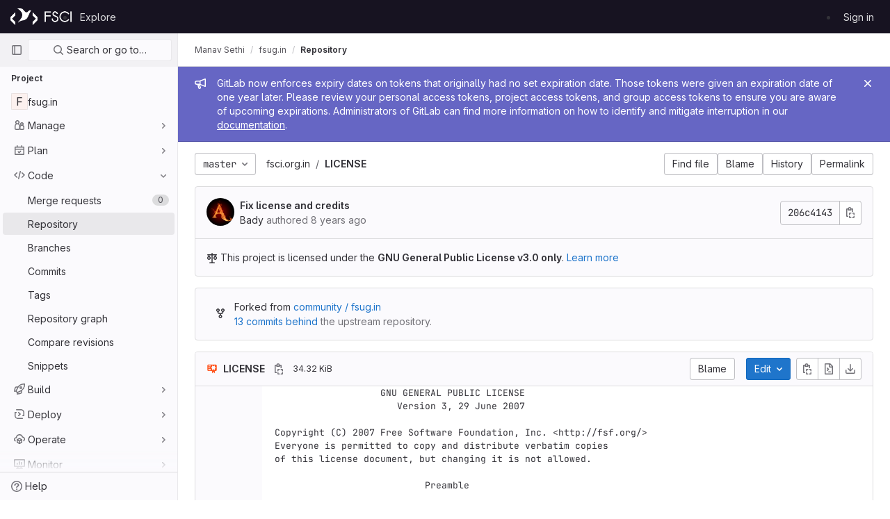

--- FILE ---
content_type: text/javascript; charset=utf-8
request_url: https://git.fosscommunity.in/assets/webpack/commons-pages.groups.new-pages.import.gitlab_projects.new-pages.import.manifest.new-pages.projects.n-44c6c18e.ea29eca7.chunk.js
body_size: 17106
content:
(this.webpackJsonp=this.webpackJsonp||[]).push([[82,55],{"25Ux":function(t,e,n){"use strict";n.d(e,"a",(function(){return a})),n.d(e,"b",(function(){return c})),n.d(e,"c",(function(){return u})),n.d(e,"d",(function(){return d})),n.d(e,"e",(function(){return s})),n.d(e,"f",(function(){return h})),n.d(e,"g",(function(){return l})),n.d(e,"h",(function(){return r})),n.d(e,"i",(function(){return i})),n.d(e,"j",(function(){return o})),n.d(e,"k",(function(){return f})),n.d(e,"l",(function(){return g})),n.d(e,"m",(function(){return b})),n.d(e,"n",(function(){return p}));const i="main",o="shown",r="hidden",s="beforeClose",l="focusContent",a="ArrowDown",c="ArrowUp",u="End",d="Enter",f="Home",p="Space",g="absolute",b="fixed",h="gl-new-dropdown-contents"},"2xEv":function(t,e,n){"use strict";var i=n("D6Ck"),o=n("GOmJ"),r=n("goqL"),s=n("ygVz"),l=n("3cHC"),a=n("hIHU"),c={components:{GlButton:i.a},directives:{GlTooltip:o.a},mixins:[s.b.mixin()],props:{type:{type:String,required:!1,default:"expand"}},i18n:{primaryNavigationSidebar:Object(r.a)("Primary navigation sidebar")},tooltipCollapse:{placement:"bottom",container:"super-sidebar",title:Object(r.a)("Hide sidebar")},tooltipExpand:{placement:"right",title:Object(r.a)("Keep sidebar visible")},data:()=>l.B,computed:{isTypeCollapse(){return"collapse"===this.type},isTypeExpand(){return"expand"===this.type},tooltip(){return this.isTypeExpand?this.$options.tooltipExpand:this.$options.tooltipCollapse},ariaExpanded(){return String(this.isTypeCollapse)}},mounted(){this.$root.$on("bv::tooltip::show",this.onTooltipShow)},beforeUnmount(){this.$root.$off("bv::tooltip::show",this.onTooltipShow)},methods:{toggle(){this.track(this.isTypeExpand?"nav_show":"nav_hide",{label:"nav_toggle",property:"nav_sidebar"}),Object(a.d)(!this.isTypeExpand,!0),this.focusOtherToggle()},focusOtherToggle(){var t=this;this.$nextTick((function(){t.isTypeExpand||document.querySelector("."+l.j).focus()}))},onTooltipShow(t){t.target!==this.$el||this.isTypeCollapse&&!this.isCollapsed||this.isTypeExpand&&this.isCollapsed||this.isPeek||this.isHoverPeek||t.preventDefault()}}},u=n("IBvm"),d=Object(u.a)(c,(function(){return(0,this._self._c)("gl-button",{directives:[{name:"gl-tooltip",rawName:"v-gl-tooltip",value:this.tooltip,expression:"tooltip"}],attrs:{"aria-controls":"super-sidebar","aria-expanded":this.ariaExpanded,"aria-label":this.$options.i18n.primaryNavigationSidebar,icon:"sidebar",category:"tertiary"},on:{click:this.toggle}})}),[],!1,null,null,null);e.a=d.exports},"3cHC":function(t,e,n){"use strict";n.d(e,"p",(function(){return o})),n.d(e,"i",(function(){return r})),n.d(e,"j",(function(){return s})),n.d(e,"A",(function(){return l})),n.d(e,"B",(function(){return a})),n.d(e,"z",(function(){return c})),n.d(e,"r",(function(){return u})),n.d(e,"q",(function(){return d})),n.d(e,"s",(function(){return f})),n.d(e,"v",(function(){return p})),n.d(e,"t",(function(){return g})),n.d(e,"u",(function(){return b})),n.d(e,"w",(function(){return h})),n.d(e,"x",(function(){return m})),n.d(e,"a",(function(){return v})),n.d(e,"b",(function(){return y})),n.d(e,"l",(function(){return w})),n.d(e,"y",(function(){return O})),n.d(e,"g",(function(){return x})),n.d(e,"o",(function(){return j})),n.d(e,"n",(function(){return _})),n.d(e,"m",(function(){return C})),n.d(e,"d",(function(){return S})),n.d(e,"k",(function(){return k})),n.d(e,"h",(function(){return D})),n.d(e,"f",(function(){return E})),n.d(e,"e",(function(){return L})),n.d(e,"c",(function(){return B}));var i=n("2OTi");const o="sidebar-portal-mount",r="js-super-sidebar-toggle-collapse",s="js-super-sidebar-toggle-expand",l=i.default.observable({ready:!1}),a=i.default.observable({isCollapsed:!1,hasPeeked:!1,isPeek:!1,isPeekable:!1,isHoverPeek:!1,wasHoverPeek:!1}),c=i.default.observable({showTanukiBotChatDrawer:!1}),u=200,d=500,f="closed",p="will-open",g="open",b="will-close",h="item_without_id",m="nav_panel_unknown",v="click_menu_item",y="click_pinned_menu_item",w=["group","project","organization"],O={"data-track-property":"nav_user_menu","data-track-action":"click_link"},x={"data-track-property":"nav_help_menu","data-track-action":"click_link"},j="sidebar_pinned_section_expanded",_=3650,C="super-sidebar-pinned-nav-item-clicked",S=4,k="super-sidebar-nav-item-current",D=34,E={MAX_COUNT:20,ELIGIBLE_FREQUENCY:3},L=9e5,B="groups"},"9+yn":function(t,e,n){"use strict";n.d(e,"a",(function(){return g})),n.d(e,"b",(function(){return u})),n.d(e,"c",(function(){return c})),n.d(e,"d",(function(){return d}));var i=n("2OTi"),o=n("ZEB9"),r=n.n(o),s=n("7TC0"),l=n.n(s),a=n("fpSQ");const c=t=>Boolean(t)&&(t=>{var e;return(null==t||null===(e=t.text)||void 0===e?void 0:e.length)>0&&!Array.isArray(null==t?void 0:t.items)})(t),u=t=>Boolean(t)&&Array.isArray(t.items)&&Boolean(t.items.length)&&t.items.every(c),d=t=>t.every(c)||t.every(u),f=t=>{const e=t();if(!Array.isArray(e))return!1;const n=e.filter(t=>t.tag);return n.length&&n.every(t=>(t=>{var e,n;return Boolean(t)&&(n=(null===(e=t.componentOptions)||void 0===e?void 0:e.tag)||t.tag,["gl-disclosure-dropdown-group","gl-disclosure-dropdown-item","li"].includes(n))})(t))},p=t=>{const e=t(),n=e.find(t=>Array.isArray(t.children)&&t.children.length);return(n?n.children:e).filter(t=>!l()(t.text)||t.text.trim().length>0).every(t=>(t=>{var e;return[a.c,a.b].includes(null===(e=t.type)||void 0===e?void 0:e.name)||"li"===t.type})(t))},g=t=>!!r()(t)&&(i.default.version.startsWith("3")?p(t):f(t))},"9oK7":function(t,e,n){"use strict";n.d(e,"a",(function(){return u}));const{performance:i}=window,o="function"==typeof(null==i?void 0:i.now)&&Date.now()>document.createEvent("Event").timeStamp?()=>i.now():()=>Date.now(),r=new Map;let s=!1,l=null;const a=t=>{r.forEach((e,n)=>{let{bindTimeStamp:i,callback:o}=e;const r=l||t;if(!(n.contains(r.target)||t.timeStamp<=i))try{o(t)}catch(t){0}}),l=null},c=t=>{l=t},u={bind:(t,e)=>{let{value:n,arg:i="click"}=e;if("function"!=typeof n)throw new Error(`[GlOutsideDirective] Value must be a function; got ${typeof n}!`);if("click"!==i)throw new Error(`[GlOutsideDirective] Cannot bind ${i} events; only click events are currently supported!`);r.has(t)||(s||s||(document.addEventListener("mousedown",c),document.addEventListener("click",a,{capture:!0}),s=!0,l=null),r.set(t,{bindTimeStamp:o(),callback:n}))},unbind:t=>{r.delete(t),0===r.size&&s&&(document.removeEventListener("mousedown",c),document.removeEventListener("click",a),s=!1)}}},CZIc:function(t,e,n){"use strict";n.d(e,"a",(function(){return o}));var i=n("N4Nj");const o=(t,e)=>{var n;return null!==(n=i.b[t])&&void 0!==n?n:e}},GOmJ:function(t,e,n){"use strict";n.d(e,"a",(function(){return $}));var i=n("LGCK"),o=n("zKs2"),r=n("7ozz"),s=n("mJy8"),l=n("VcDH"),a=n("MoY3"),c=n("GLoi"),u=n("wGFT"),d=n("g0+H"),f=n("d7FU"),p=n("KLj8"),g=n("GeBM"),b=n("wMk5"),h=n("LOVF"),m=n("5Jgi");function v(t,e){var n=Object.keys(t);if(Object.getOwnPropertySymbols){var i=Object.getOwnPropertySymbols(t);e&&(i=i.filter((function(e){return Object.getOwnPropertyDescriptor(t,e).enumerable}))),n.push.apply(n,i)}return n}function y(t){for(var e=1;e<arguments.length;e++){var n=null!=arguments[e]?arguments[e]:{};e%2?v(Object(n),!0).forEach((function(e){w(t,e,n[e])})):Object.getOwnPropertyDescriptors?Object.defineProperties(t,Object.getOwnPropertyDescriptors(n)):v(Object(n)).forEach((function(e){Object.defineProperty(t,e,Object.getOwnPropertyDescriptor(n,e))}))}return t}function w(t,e,n){return e in t?Object.defineProperty(t,e,{value:n,enumerable:!0,configurable:!0,writable:!0}):t[e]=n,t}var O="__BV_Tooltip__",x={focus:!0,hover:!0,click:!0,blur:!0,manual:!0},j=/^html$/i,_=/^noninteractive$/i,C=/^nofade$/i,S=/^(auto|top(left|right)?|bottom(left|right)?|left(top|bottom)?|right(top|bottom)?)$/i,k=/^(window|viewport|scrollParent)$/i,D=/^d\d+$/i,E=/^ds\d+$/i,L=/^dh\d+$/i,B=/^o-?\d+$/i,A=/^v-.+$/i,T=/\s+/,I=function(t,e,n){if(o.g){var v=function(t,e){var n={title:void 0,trigger:"",placement:"top",fallbackPlacement:"flip",container:!1,animation:!0,offset:0,id:null,html:!1,interactive:!0,disabled:!1,delay:Object(a.b)(i.ib,"delay",50),boundary:String(Object(a.b)(i.ib,"boundary","scrollParent")),boundaryPadding:Object(g.c)(Object(a.b)(i.ib,"boundaryPadding",5),0),variant:Object(a.b)(i.ib,"variant"),customClass:Object(a.b)(i.ib,"customClass")};if(Object(f.m)(t.value)||Object(f.g)(t.value)||Object(f.e)(t.value)?n.title=t.value:Object(f.j)(t.value)&&(n=y(y({},n),t.value)),Object(f.n)(n.title)){var o=l.d?e.props:(e.data||{}).attrs;n.title=o&&!Object(f.o)(o.title)?o.title:void 0}Object(f.j)(n.delay)||(n.delay={show:Object(g.c)(n.delay,0),hide:Object(g.c)(n.delay,0)}),t.arg&&(n.container="#".concat(t.arg)),Object(b.h)(t.modifiers).forEach((function(t){if(j.test(t))n.html=!0;else if(_.test(t))n.interactive=!1;else if(C.test(t))n.animation=!1;else if(S.test(t))n.placement=t;else if(k.test(t))t="scrollparent"===t?"scrollParent":t,n.boundary=t;else if(D.test(t)){var e=Object(g.c)(t.slice(1),0);n.delay.show=e,n.delay.hide=e}else E.test(t)?n.delay.show=Object(g.c)(t.slice(2),0):L.test(t)?n.delay.hide=Object(g.c)(t.slice(2),0):B.test(t)?n.offset=Object(g.c)(t.slice(1),0):A.test(t)&&(n.variant=t.slice(2)||null)}));var r={};return Object(s.b)(n.trigger||"").filter(u.a).join(" ").trim().toLowerCase().split(T).forEach((function(t){x[t]&&(r[t]=!0)})),Object(b.h)(t.modifiers).forEach((function(t){t=t.toLowerCase(),x[t]&&(r[t]=!0)})),n.trigger=Object(b.h)(r).join(" "),"blur"===n.trigger&&(n.trigger="focus"),n.trigger||(n.trigger="hover focus"),n}(e,n);if(!t[O]){var w=Object(d.a)(n,e);t[O]=Object(h.a)(w,m.a,{_scopeId:Object(c.a)(w,void 0)}),t[O].__bv_prev_data__={},t[O].$on(r.L,(function(){Object(f.e)(v.title)&&t[O].updateData({title:v.title(t)})}))}var I={title:v.title,triggers:v.trigger,placement:v.placement,fallbackPlacement:v.fallbackPlacement,variant:v.variant,customClass:v.customClass,container:v.container,boundary:v.boundary,delay:v.delay,offset:v.offset,noFade:!v.animation,id:v.id,interactive:v.interactive,disabled:v.disabled,html:v.html},$=t[O].__bv_prev_data__;if(t[O].__bv_prev_data__=I,!Object(p.a)(I,$)){var P={target:t};Object(b.h)(I).forEach((function(e){I[e]!==$[e]&&(P[e]="title"===e&&Object(f.e)(I[e])?I[e](t):I[e])})),t[O].updateData(P)}}},$={bind:function(t,e,n){I(t,e,n)},componentUpdated:function(t,e,n){Object(l.e)((function(){I(t,e,n)}))},unbind:function(t){!function(t){t[O]&&(t[O].$destroy(),t[O]=null),delete t[O]}(t)}}},HiNl:function(t,e,n){"use strict";var i=n("KFV5"),o=n.n(i),r=n("IH28"),s=n.n(r),l=n("7Wvs"),a=n("25Ux"),c=n("prbB"),u=n("Sjum"),d=n("OHK8"),f=n("ZhBz"),p=n("9+yn"),g=n("MyoL"),b=n.n(g);const h="."+u.a,m="."+d.a;const v={name:"GlDisclosureDropdown",events:{GL_DROPDOWN_SHOWN:a.j,GL_DROPDOWN_HIDDEN:a.h,GL_DROPDOWN_BEFORE_CLOSE:a.e,GL_DROPDOWN_FOCUS_CONTENT:a.g},components:{GlBaseDropdown:u.b,GlDisclosureDropdownItem:d.b,GlDisclosureDropdownGroup:f.a},props:{items:{type:Array,required:!1,default:()=>[],validator:p.d},toggleText:{type:String,required:!1,default:""},textSrOnly:{type:Boolean,required:!1,default:!1},category:{type:String,required:!1,default:c.n.primary,validator:t=>t in c.n},variant:{type:String,required:!1,default:c.x.default,validator:t=>t in c.x},size:{type:String,required:!1,default:"medium",validator:t=>t in c.o},icon:{type:String,required:!1,default:""},disabled:{type:Boolean,required:!1,default:!1},loading:{type:Boolean,required:!1,default:!1},toggleId:{type:String,required:!1,default:()=>s()("dropdown-toggle-btn-")},toggleClass:{type:[String,Array,Object],required:!1,default:null},noCaret:{type:Boolean,required:!1,default:!1},placement:{type:String,required:!1,default:"bottom-start",validator:t=>Object.keys(c.w).includes(t)},toggleAriaLabelledBy:{type:String,required:!1,default:null},listAriaLabelledBy:{type:String,required:!1,default:null},block:{type:Boolean,required:!1,default:!1},dropdownOffset:{type:[Number,Object],required:!1,default:void 0},fluidWidth:{type:Boolean,required:!1,default:!1},autoClose:{type:Boolean,required:!1,default:!0},positioningStrategy:{type:String,required:!1,default:a.l,validator:t=>[a.l,a.m].includes(t)},startOpened:{type:Boolean,required:!1,default:!1}},data:()=>({disclosureId:s()("disclosure-"),nextFocusedItemIndex:null}),computed:{disclosureTag(){var t;return null!==(t=this.items)&&void 0!==t&&t.length||Object(p.a)(this.$scopedSlots.default||this.$slots.default)?"ul":"div"},hasCustomToggle(){return Boolean(this.$scopedSlots.toggle)}},mounted(){this.startOpened&&this.open()},methods:{open(){this.$refs.baseDropdown.open()},close(){this.$refs.baseDropdown.close()},onShow(){this.$emit(a.j)},onBeforeClose(t){this.$emit(a.e,t)},onHide(){this.$emit(a.h),this.nextFocusedItemIndex=null},onKeydown(t){const{code:e}=t,n=this.getFocusableListItemElements();if(n.length<1)return;let i=!0;e===a.k?this.focusItem(0,n):e===a.c?this.focusItem(n.length-1,n):e===a.b?this.focusNextItem(t,n,-1):e===a.a?this.focusNextItem(t,n,1):e===a.d||e===a.n?this.handleAutoClose(t):i=!1,i&&Object(l.l)(t)},getFocusableListItemElements(){var t;const e=null===(t=this.$refs.content)||void 0===t?void 0:t.querySelectorAll(m);return Object(l.c)(Array.from(e||[]))},focusNextItem(t,e,n){const{target:i}=t,r=e.indexOf(i),s=o()(r+n,0,e.length-1);this.focusItem(s,e)},focusItem(t,e){var n;this.nextFocusedItemIndex=t,null===(n=e[t])||void 0===n||n.focus()},closeAndFocus(){this.$refs.baseDropdown.closeAndFocus()},handleAction(t){this.$emit("action",t)},handleAutoClose(t){this.autoClose&&t.target.closest(m)&&t.target.closest(h)===this.$refs.baseDropdown.$el&&this.closeAndFocus()},uniqueItemId:()=>s()("disclosure-item-"),isItem:p.c},GL_DROPDOWN_CONTENTS_CLASS:a.f};const y=b()({render:function(){var t=this,e=t.$createElement,n=t._self._c||e;return n("gl-base-dropdown",{ref:"baseDropdown",staticClass:"gl-disclosure-dropdown",attrs:{"aria-labelledby":t.toggleAriaLabelledBy,"toggle-id":t.toggleId,"toggle-text":t.toggleText,"toggle-class":t.toggleClass,"text-sr-only":t.textSrOnly,category:t.category,variant:t.variant,size:t.size,icon:t.icon,disabled:t.disabled,loading:t.loading,"no-caret":t.noCaret,placement:t.placement,block:t.block,offset:t.dropdownOffset,"fluid-width":t.fluidWidth,"positioning-strategy":t.positioningStrategy},on:t._d({},[t.$options.events.GL_DROPDOWN_SHOWN,t.onShow,t.$options.events.GL_DROPDOWN_HIDDEN,t.onHide,t.$options.events.GL_DROPDOWN_BEFORE_CLOSE,t.onBeforeClose,t.$options.events.GL_DROPDOWN_FOCUS_CONTENT,t.onKeydown]),scopedSlots:t._u([t.hasCustomToggle?{key:"toggle",fn:function(){return[t._t("toggle")]},proxy:!0}:null],null,!0)},[t._v(" "),t._t("header"),t._v(" "),n(t.disclosureTag,{ref:"content",tag:"component",class:t.$options.GL_DROPDOWN_CONTENTS_CLASS,attrs:{id:t.disclosureId,"aria-labelledby":t.listAriaLabelledBy||t.toggleId,"data-testid":"disclosure-content",tabindex:"-1"},on:{keydown:t.onKeydown,click:t.handleAutoClose}},[t._t("default",(function(){return[t._l(t.items,(function(e,i){return[t.isItem(e)?[n("gl-disclosure-dropdown-item",{key:t.uniqueItemId(),attrs:{item:e},on:{action:t.handleAction},scopedSlots:t._u(["list-item"in t.$scopedSlots?{key:"list-item",fn:function(){return[t._t("list-item",null,{item:e})]},proxy:!0}:null],null,!0)})]:[n("gl-disclosure-dropdown-group",{key:e.name,attrs:{bordered:0!==i,group:e},on:{action:t.handleAction},scopedSlots:t._u([t.$scopedSlots["group-label"]?{key:"group-label",fn:function(){return[t._t("group-label",null,{group:e})]},proxy:!0}:null],null,!0)},[t._v(" "),t.$scopedSlots["list-item"]?t._l(e.items,(function(e){return n("gl-disclosure-dropdown-item",{key:t.uniqueItemId(),attrs:{item:e},on:{action:t.handleAction},scopedSlots:t._u([{key:"list-item",fn:function(){return[t._t("list-item",null,{item:e})]},proxy:!0}],null,!0)})})):t._e()],2)]]}))]}))],2),t._v(" "),t._t("footer")],2)},staticRenderFns:[]},void 0,v,void 0,!1,void 0,!1,void 0,void 0,void 0);e.a=y},KFV5:function(t,e,n){var i=n("ko/7"),o=n("uiBg");t.exports=function(t,e,n){return void 0===n&&(n=e,e=void 0),void 0!==n&&(n=(n=o(n))==n?n:0),void 0!==e&&(e=(e=o(e))==e?e:0),i(o(t),e,n)}},OHK8:function(t,e,n){"use strict";n.d(e,"a",(function(){return u}));var i=n("7col"),o=n("25Ux"),r=n("7Wvs"),s=n("9+yn"),l=n("fpSQ"),a=n("MyoL"),c=n.n(a);const u="gl-new-dropdown-item";const d={name:l.c,ITEM_CLASS:u,components:{BLink:i.a},props:{item:{type:Object,required:!1,default:null,validator:s.c}},computed:{isLink(){var t,e;return"string"==typeof(null===(t=this.item)||void 0===t?void 0:t.href)||"string"==typeof(null===(e=this.item)||void 0===e?void 0:e.to)},isCustomContent(){return Boolean(this.$scopedSlots.default)},itemComponent(){const{item:t}=this;return this.isLink?{is:i.a,attrs:{href:t.href,to:t.to,...t.extraAttrs},listeners:{click:this.action}}:{is:"button",attrs:{...null==t?void 0:t.extraAttrs,type:"button"},listeners:{click:()=>{var e;null==t||null===(e=t.action)||void 0===e||e.call(void 0,t),this.action()}}}},listIndex(){var t,e;return null!==(t=this.item)&&void 0!==t&&null!==(e=t.extraAttrs)&&void 0!==e&&e.disabled?null:0},componentIndex(){var t,e;return null!==(t=this.item)&&void 0!==t&&null!==(e=t.extraAttrs)&&void 0!==e&&e.disabled?null:-1},wrapperClass(){var t,e;return null!==(t=null===(e=this.item)||void 0===e?void 0:e.wrapperClass)&&void 0!==t?t:""},wrapperListeners(){const t={keydown:this.onKeydown};return this.isCustomContent&&(t.click=this.action),t}},methods:{onKeydown(t){const{code:e}=t;if(e===o.d||e===o.n)if(this.isCustomContent)this.action();else{Object(r.l)(t);const e=new MouseEvent("click",{bubbles:!0,cancelable:!0});var n;if(this.isLink)this.$refs.item.$el.dispatchEvent(e);else null===(n=this.$refs.item)||void 0===n||n.dispatchEvent(e)}},action(){this.$emit("action",this.item)}}};const f=c()({render:function(){var t=this,e=t.$createElement,n=t._self._c||e;return n("li",t._g({class:[t.$options.ITEM_CLASS,t.wrapperClass],attrs:{tabindex:t.listIndex,"data-testid":"disclosure-dropdown-item"}},t.wrapperListeners),[t._t("default",(function(){return[n(t.itemComponent.is,t._g(t._b({ref:"item",tag:"component",staticClass:"gl-new-dropdown-item-content",attrs:{tabindex:t.componentIndex}},"component",t.itemComponent.attrs,!1),t.itemComponent.listeners),[n("span",{staticClass:"gl-new-dropdown-item-text-wrapper"},[t._t("list-item",(function(){return[t._v("\n          "+t._s(t.item.text)+"\n        ")]}))],2)])]}))],2)},staticRenderFns:[]},void 0,d,void 0,!1,void 0,!1,void 0,void 0,void 0);e.b=f},SiZK:function(t,e,n){"use strict";n.d(e,"a",(function(){return F})),n.d(e,"b",(function(){return z}));var i=n("zbnp"),o=n("zGJP");function r(t){var e;return(null==(e=t.ownerDocument)?void 0:e.defaultView)||window}function s(t){return r(t).getComputedStyle(t)}function l(t){return t instanceof r(t).Node}function a(t){return l(t)?(t.nodeName||"").toLowerCase():"#document"}function c(t){return t instanceof r(t).HTMLElement}function u(t){return t instanceof r(t).Element}function d(t){return"undefined"!=typeof ShadowRoot&&(t instanceof r(t).ShadowRoot||t instanceof ShadowRoot)}function f(t){const{overflow:e,overflowX:n,overflowY:i,display:o}=s(t);return/auto|scroll|overlay|hidden|clip/.test(e+i+n)&&!["inline","contents"].includes(o)}function p(t){return["table","td","th"].includes(a(t))}function g(t){const e=b(),n=s(t);return"none"!==n.transform||"none"!==n.perspective||!!n.containerType&&"normal"!==n.containerType||!e&&!!n.backdropFilter&&"none"!==n.backdropFilter||!e&&!!n.filter&&"none"!==n.filter||["transform","perspective","filter"].some(t=>(n.willChange||"").includes(t))||["paint","layout","strict","content"].some(t=>(n.contain||"").includes(t))}function b(){return!("undefined"==typeof CSS||!CSS.supports)&&CSS.supports("-webkit-backdrop-filter","none")}function h(t){return["html","body","#document"].includes(a(t))}const m=Math.min,v=Math.max,y=Math.round,w=Math.floor,O=t=>({x:t,y:t});function x(t){const e=s(t);let n=parseFloat(e.width)||0,i=parseFloat(e.height)||0;const o=c(t),r=o?t.offsetWidth:n,l=o?t.offsetHeight:i,a=y(n)!==r||y(i)!==l;return a&&(n=r,i=l),{width:n,height:i,$:a}}function j(t){return u(t)?t:t.contextElement}function _(t){const e=j(t);if(!c(e))return O(1);const n=e.getBoundingClientRect(),{width:i,height:o,$:r}=x(e);let s=(r?y(n.width):n.width)/i,l=(r?y(n.height):n.height)/o;return s&&Number.isFinite(s)||(s=1),l&&Number.isFinite(l)||(l=1),{x:s,y:l}}const C=O(0);function S(t,e,n){var i,o;if(void 0===e&&(e=!0),!b())return C;const s=t?r(t):window;return!n||e&&n!==s?C:{x:(null==(i=s.visualViewport)?void 0:i.offsetLeft)||0,y:(null==(o=s.visualViewport)?void 0:o.offsetTop)||0}}function k(t,e,n,o){void 0===e&&(e=!1),void 0===n&&(n=!1);const s=t.getBoundingClientRect(),l=j(t);let a=O(1);e&&(o?u(o)&&(a=_(o)):a=_(t));const c=S(l,n,o);let d=(s.left+c.x)/a.x,f=(s.top+c.y)/a.y,p=s.width/a.x,g=s.height/a.y;if(l){const t=r(l),e=o&&u(o)?r(o):o;let n=t.frameElement;for(;n&&o&&e!==t;){const t=_(n),e=n.getBoundingClientRect(),i=getComputedStyle(n),o=e.left+(n.clientLeft+parseFloat(i.paddingLeft))*t.x,s=e.top+(n.clientTop+parseFloat(i.paddingTop))*t.y;d*=t.x,f*=t.y,p*=t.x,g*=t.y,d+=o,f+=s,n=r(n).frameElement}}return Object(i.r)({width:p,height:g,x:d,y:f})}function D(t){return((l(t)?t.ownerDocument:t.document)||window.document).documentElement}function E(t){return u(t)?{scrollLeft:t.scrollLeft,scrollTop:t.scrollTop}:{scrollLeft:t.pageXOffset,scrollTop:t.pageYOffset}}function L(t){return k(D(t)).left+E(t).scrollLeft}function B(t){if("html"===a(t))return t;const e=t.assignedSlot||t.parentNode||d(t)&&t.host||D(t);return d(e)?e.host:e}function A(t,e){var n;void 0===e&&(e=[]);const i=function t(e){const n=B(e);return h(n)?e.ownerDocument?e.ownerDocument.body:e.body:c(n)&&f(n)?n:t(n)}(t),o=i===(null==(n=t.ownerDocument)?void 0:n.body),s=r(i);return o?e.concat(s,s.visualViewport||[],f(i)?i:[]):e.concat(i,A(i))}function T(t,e,n){let o;if("viewport"===e)o=function(t,e){const n=r(t),i=D(t),o=n.visualViewport;let s=i.clientWidth,l=i.clientHeight,a=0,c=0;if(o){s=o.width,l=o.height;const t=b();(!t||t&&"fixed"===e)&&(a=o.offsetLeft,c=o.offsetTop)}return{width:s,height:l,x:a,y:c}}(t,n);else if("document"===e)o=function(t){const e=D(t),n=E(t),i=t.ownerDocument.body,o=v(e.scrollWidth,e.clientWidth,i.scrollWidth,i.clientWidth),r=v(e.scrollHeight,e.clientHeight,i.scrollHeight,i.clientHeight);let l=-n.scrollLeft+L(t);const a=-n.scrollTop;return"rtl"===s(i).direction&&(l+=v(e.clientWidth,i.clientWidth)-o),{width:o,height:r,x:l,y:a}}(D(t));else if(u(e))o=function(t,e){const n=k(t,!0,"fixed"===e),i=n.top+t.clientTop,o=n.left+t.clientLeft,r=c(t)?_(t):O(1);return{width:t.clientWidth*r.x,height:t.clientHeight*r.y,x:o*r.x,y:i*r.y}}(e,n);else{const n=S(t);o={...e,x:e.x-n.x,y:e.y-n.y}}return Object(i.r)(o)}function I(t,e){const n=B(t);return!(n===e||!u(n)||h(n))&&("fixed"===s(n).position||I(n,e))}function $(t,e){return c(t)&&"fixed"!==s(t).position?e?e(t):t.offsetParent:null}function P(t,e){const n=r(t);if(!c(t))return n;let i=$(t,e);for(;i&&p(i)&&"static"===s(i).position;)i=$(i,e);return i&&("html"===a(i)||"body"===a(i)&&"static"===s(i).position&&!g(i))?n:i||function(t){let e=B(t);for(;c(e)&&!h(e);){if(g(e))return e;e=B(e)}return null}(t)||n}function R(t,e,n){const i=c(e),o=D(e),r="fixed"===n,s=k(t,!0,r,e);let l={scrollLeft:0,scrollTop:0};const u=O(0);if(i||!i&&!r)if(("body"!==a(e)||f(o))&&(l=E(e)),c(e)){const t=k(e,!0,r,e);u.x=t.x+e.clientLeft,u.y=t.y+e.clientTop}else o&&(u.x=L(o));return{x:s.left+l.scrollLeft-u.x,y:s.top+l.scrollTop-u.y,width:s.width,height:s.height}}const q={getClippingRect:function(t){let{element:e,boundary:n,rootBoundary:i,strategy:o}=t;const r=[..."clippingAncestors"===n?function(t,e){const n=e.get(t);if(n)return n;let i=A(t).filter(t=>u(t)&&"body"!==a(t)),o=null;const r="fixed"===s(t).position;let l=r?B(t):t;for(;u(l)&&!h(l);){const e=s(l),n=g(l);n||"fixed"!==e.position||(o=null);(r?!n&&!o:!n&&"static"===e.position&&!!o&&["absolute","fixed"].includes(o.position)||f(l)&&!n&&I(t,l))?i=i.filter(t=>t!==l):o=e,l=B(l)}return e.set(t,i),i}(e,this._c):[].concat(n),i],l=r[0],c=r.reduce((t,n)=>{const i=T(e,n,o);return t.top=v(i.top,t.top),t.right=m(i.right,t.right),t.bottom=m(i.bottom,t.bottom),t.left=v(i.left,t.left),t},T(e,l,o));return{width:c.right-c.left,height:c.bottom-c.top,x:c.left,y:c.top}},convertOffsetParentRelativeRectToViewportRelativeRect:function(t){let{rect:e,offsetParent:n,strategy:i}=t;const o=c(n),r=D(n);if(n===r)return e;let s={scrollLeft:0,scrollTop:0},l=O(1);const u=O(0);if((o||!o&&"fixed"!==i)&&(("body"!==a(n)||f(r))&&(s=E(n)),c(n))){const t=k(n);l=_(n),u.x=t.x+n.clientLeft,u.y=t.y+n.clientTop}return{width:e.width*l.x,height:e.height*l.y,x:e.x*l.x-s.scrollLeft*l.x+u.x,y:e.y*l.y-s.scrollTop*l.y+u.y}},isElement:u,getDimensions:function(t){return x(t)},getOffsetParent:P,getDocumentElement:D,getScale:_,async getElementRects(t){let{reference:e,floating:n,strategy:i}=t;const o=this.getOffsetParent||P,r=this.getDimensions;return{reference:R(e,await o(n),i),floating:{x:0,y:0,...await r(n)}}},getClientRects:t=>Array.from(t.getClientRects()),isRTL:t=>"rtl"===s(t).direction};function F(t,e,n,i){void 0===i&&(i={});const{ancestorScroll:o=!0,ancestorResize:r=!0,elementResize:s="function"==typeof ResizeObserver,layoutShift:l="function"==typeof IntersectionObserver,animationFrame:a=!1}=i,c=j(t),u=o||r?[...c?A(c):[],...A(e)]:[];u.forEach(t=>{o&&t.addEventListener("scroll",n,{passive:!0}),r&&t.addEventListener("resize",n)});const d=c&&l?function(t,e){let n,i=null;const o=D(t);function r(){clearTimeout(n),i&&i.disconnect(),i=null}return function s(l,a){void 0===l&&(l=!1),void 0===a&&(a=1),r();const{left:c,top:u,width:d,height:f}=t.getBoundingClientRect();if(l||e(),!d||!f)return;const p={rootMargin:-w(u)+"px "+-w(o.clientWidth-(c+d))+"px "+-w(o.clientHeight-(u+f))+"px "+-w(c)+"px",threshold:v(0,m(1,a))||1};let g=!0;function b(t){const e=t[0].intersectionRatio;if(e!==a){if(!g)return s();e?s(!1,e):n=setTimeout(()=>{s(!1,1e-7)},100)}g=!1}try{i=new IntersectionObserver(b,{...p,root:o.ownerDocument})}catch(t){i=new IntersectionObserver(b,p)}i.observe(t)}(!0),r}(c,n):null;let f,p=-1,g=null;s&&(g=new ResizeObserver(t=>{let[i]=t;i&&i.target===c&&g&&(g.unobserve(e),cancelAnimationFrame(p),p=requestAnimationFrame(()=>{g&&g.observe(e)})),n()}),c&&!a&&g.observe(c),g.observe(e));let b=a?k(t):null;return a&&function e(){const i=k(t);!b||i.x===b.x&&i.y===b.y&&i.width===b.width&&i.height===b.height||n();b=i,f=requestAnimationFrame(e)}(),n(),()=>{u.forEach(t=>{o&&t.removeEventListener("scroll",n),r&&t.removeEventListener("resize",n)}),d&&d(),g&&g.disconnect(),g=null,a&&cancelAnimationFrame(f)}}const z=(t,e,n)=>{const i=new Map,r={platform:q,...n},s={...r.platform,_c:i};return Object(o.b)(t,e,{...r,platform:s})}},Sjum:function(t,e,n){"use strict";n.d(e,"a",(function(){return b}));var i=n("IH28"),o=n.n(i),r=n("zGJP"),s=n("SiZK"),l=n("prbB"),a=n("25Ux"),c=n("7Wvs"),u=n("D6Ck"),d=n("VhkQ"),f=n("9oK7");var p=n("MyoL"),g=n.n(p);const b="gl-new-dropdown";const h={name:"BaseDropdown",BASE_DROPDOWN_CLASS:b,components:{GlButton:u.a,GlIcon:d.a},directives:{Outside:f.a},props:{toggleText:{type:String,required:!1,default:""},textSrOnly:{type:Boolean,required:!1,default:!1},block:{type:Boolean,required:!1,default:!1},category:{type:String,required:!1,default:l.n.primary,validator:t=>Object.keys(l.n).includes(t)},variant:{type:String,required:!1,default:l.x.default,validator:t=>Object.keys(l.x).includes(t)},size:{type:String,required:!1,default:"medium",validator:t=>Object.keys(l.o).includes(t)},icon:{type:String,required:!1,default:""},disabled:{type:Boolean,required:!1,default:!1},loading:{type:Boolean,required:!1,default:!1},toggleClass:{type:[String,Array,Object],required:!1,default:null},noCaret:{type:Boolean,required:!1,default:!1},placement:{type:String,required:!1,default:"bottom-start",validator:t=>(["left","center","right"].includes(t)&&Object(c.j)(`GlDisclosureDropdown/GlCollapsibleListbox: "${t}" placement is deprecated.\n            Use ${l.w[t]} instead.`),Object.keys(l.w).includes(t))},ariaHaspopup:{type:[String,Boolean],required:!1,default:!1,validator:t=>["menu","listbox","tree","grid","dialog",!0,!1].includes(t)},toggleId:{type:String,required:!0},ariaLabelledby:{type:String,required:!1,default:null},offset:{type:[Number,Object],required:!1,default:()=>({mainAxis:4})},fluidWidth:{type:Boolean,required:!1,default:!1},positioningStrategy:{type:String,required:!1,default:a.l,validator:t=>[a.l,a.m].includes(t)}},data:()=>({openedYet:!1,visible:!1,baseDropdownId:o()("base-dropdown-")}),computed:{hasNoVisibleToggleText(){var t;return!(null!==(t=this.toggleText)&&void 0!==t&&t.length)||this.textSrOnly},isIconOnly(){return Boolean(this.icon&&this.hasNoVisibleToggleText)},isCaretOnly(){return!this.noCaret&&!this.icon&&this.hasNoVisibleToggleText},ariaAttributes(){return{"aria-haspopup":this.ariaHaspopup,"aria-expanded":String(this.visible),"aria-controls":this.baseDropdownId,"aria-labelledby":this.toggleLabelledBy}},toggleButtonClasses(){return[this.toggleClass,{"gl-new-dropdown-toggle":!0,"gl-new-dropdown-icon-only btn-icon":this.isIconOnly,"gl-new-dropdown-toggle-no-caret":this.noCaret,"gl-new-dropdown-caret-only":this.isCaretOnly}]},toggleButtonTextClasses(){return this.block?"gl-w-full":""},toggleLabelledBy(){return this.ariaLabelledby?`${this.ariaLabelledby} ${this.toggleId}`:this.toggleId},isDefaultToggle(){return!this.$scopedSlots.toggle},toggleOptions(){return this.isDefaultToggle?{is:u.a,icon:this.icon,block:this.block,buttonTextClasses:this.toggleButtonTextClasses,category:this.category,variant:this.variant,size:this.size,disabled:this.disabled,loading:this.loading,class:this.toggleButtonClasses,...this.ariaAttributes,listeners:{keydown:t=>this.onKeydown(t),click:t=>this.toggle(t)}}:{is:"div",class:"gl-new-dropdown-custom-toggle",listeners:{keydown:t=>this.onKeydown(t),click:t=>this.toggle(t)}}},toggleListeners(){return this.toggleOptions.listeners},toggleAttributes(){const{listeners:t,is:e,...n}=this.toggleOptions;return n},toggleComponent(){return this.toggleOptions.is},toggleElement(){var t;return this.$refs.toggle.$el||(null===(t=this.$refs.toggle)||void 0===t?void 0:t.firstElementChild)},panelClasses(){return{"gl-display-block!":this.visible,"gl-w-31!":!this.fluidWidth,"gl-fixed":this.openedYet&&this.isFixed,"gl-absolute":this.openedYet&&!this.isFixed}},isFixed(){return this.positioningStrategy===a.m},floatingUIConfig(){const t=l.w[this.placement],[,e]=t.split("-");return{placement:t,strategy:this.positioningStrategy,middleware:[Object(r.d)(this.offset),Object(r.a)(()=>{const t=Object(c.e)(this.$el.closest(a.i));return{alignment:e,boundary:t||"clippingAncestors",allowedPlacements:l.v[this.placement]}}),Object(r.e)(),Object(r.f)({apply:t=>{var e;let{availableHeight:n,elements:i}=t;const o=i.floating.querySelector("."+a.f);if(!o)return;const r=n-(null!==(e=this.nonScrollableContentHeight)&&void 0!==e?e:0)-4;Object.assign(o.style,{maxHeight:Math.max(r,0)+"px"})}})]}}},watch:{ariaAttributes:{deep:!0,handler(t){this.$scopedSlots.toggle&&Object.keys(t).forEach(e=>{this.toggleElement.setAttribute(e,t[e])})}}},mounted(){this.checkToggleFocusable()},beforeDestroy(){this.stopFloating()},methods:{checkToggleFocusable(){Object(c.h)(this.toggleElement)||Object(c.i)(this.toggleElement)||Object(c.j)("GlDisclosureDropdown/GlCollapsibleListbox: Toggle is missing a 'tabindex' and cannot be focused.\n          Use 'a' or 'button' element instead or make sure to add 'role=\"button\"' along with 'tabindex' otherwise.",this.$el)},async startFloating(){this.calculateNonScrollableAreaHeight(),this.observer=new MutationObserver(this.calculateNonScrollableAreaHeight),this.observer.observe(this.$refs.content,{attributes:!1,childList:!0,subtree:!0}),this.stopAutoUpdate=Object(s.a)(this.toggleElement,this.$refs.content,async()=>{const{x:t,y:e}=await Object(s.b)(this.toggleElement,this.$refs.content,this.floatingUIConfig);this.$refs.content&&Object.assign(this.$refs.content.style,{left:t+"px",top:e+"px"})})},stopFloating(){var t,e;null===(t=this.observer)||void 0===t||t.disconnect(),null===(e=this.stopAutoUpdate)||void 0===e||e.call(this)},async toggle(t){if(t&&this.visible){let e=!1;if(this.$emit(a.e,{originalEvent:t,preventDefault(){e=!0}}),e)return!1}return this.visible=!this.visible,this.visible?(await this.$nextTick(),this.openedYet=!0,this.startFloating(),this.$emit(a.j)):(this.stopFloating(),this.$emit(a.h)),!0},open(){this.visible||this.toggle()},close(t){this.visible&&this.toggle(t)},async closeAndFocus(t){if(!this.visible)return;const e=this.$el.contains(document.activeElement),n=await this.toggle(t);e&&n&&this.focusToggle()},focusToggle(){this.toggleElement.focus()},onKeydown(t){const{code:e,target:{tagName:n}}=t;let i=!0,o=!0;"BUTTON"===n?(i=!1,o=!1):"A"===n&&(i=!1),(e===a.d&&i||e===a.n&&o)&&this.toggle(t),e===a.a&&this.$emit(a.g,t)},calculateNonScrollableAreaHeight(){var t;const e=null===(t=this.$refs.content)||void 0===t?void 0:t.querySelector("."+a.f);if(!e)return;const n=this.$refs.content.getBoundingClientRect(),i=e.getBoundingClientRect();this.nonScrollableContentHeight=n.height-i.height}}};const m=g()({render:function(){var t=this,e=t.$createElement,n=t._self._c||e;return n("div",{directives:[{name:"outside",rawName:"v-outside",value:t.close,expression:"close"}],class:[t.$options.BASE_DROPDOWN_CLASS,{"gl-display-block!":t.block}]},[n(t.toggleComponent,t._g(t._b({ref:"toggle",tag:"component",attrs:{id:t.toggleId,"data-testid":"base-dropdown-toggle"},on:{keydown:function(e){return!e.type.indexOf("key")&&t._k(e.keyCode,"esc",27,e.key,["Esc","Escape"])?null:(e.stopPropagation(),e.preventDefault(),t.close.apply(null,arguments))}}},"component",t.toggleAttributes,!1),t.toggleListeners),[t._t("toggle",(function(){return[n("span",{staticClass:"gl-new-dropdown-button-text",class:{"gl-sr-only":t.textSrOnly}},[t._v("\n        "+t._s(t.toggleText)+"\n      ")]),t._v(" "),t.noCaret?t._e():n("gl-icon",{staticClass:"gl-button-icon gl-new-dropdown-chevron",attrs:{name:"chevron-down"}})]}))],2),t._v(" "),n("div",{ref:"content",staticClass:"gl-new-dropdown-panel",class:t.panelClasses,attrs:{id:t.baseDropdownId,"data-testid":"base-dropdown-menu"},on:{keydown:function(e){return!e.type.indexOf("key")&&t._k(e.keyCode,"esc",27,e.key,["Esc","Escape"])?null:(e.stopPropagation(),e.preventDefault(),t.closeAndFocus.apply(null,arguments))}}},[n("div",{staticClass:"gl-new-dropdown-inner"},[t._t("default")],2)])],1)},staticRenderFns:[]},void 0,h,void 0,!1,void 0,!1,void 0,void 0,void 0);e.b=m},ZhBz:function(t,e,n){"use strict";var i=n("IH28"),o=n.n(i),r=n("OHK8"),s=n("9+yn"),l=n("fpSQ"),a=n("MyoL"),c=n.n(a);const u={[l.a.top]:"gl-border-t gl-border-t-gray-200 gl-pt-2 gl-mt-2",[l.a.bottom]:"gl-border-b gl-border-b-gray-200 gl-pb-2 gl-mb-2"};const d={name:l.b,components:{GlDisclosureDropdownItem:r.b},props:{group:{type:Object,required:!1,default:null,validator:s.b},bordered:{type:Boolean,required:!1,default:!1},borderPosition:{type:String,required:!1,default:l.a.top,validator:t=>Object.keys(l.a).includes(t)}},computed:{borderClass(){return this.bordered?u[this.borderPosition]:null},showHeader(){var t;return this.$scopedSlots["group-label"]||(null===(t=this.group)||void 0===t?void 0:t.name)},groupLabeledBy(){return this.showHeader?this.nameId:null}},created(){this.nameId=o()("gl-disclosure-dropdown-group-")},methods:{handleAction(t){this.$emit("action",t)},uniqueItemId:()=>o()("disclosure-item-")}};const f=c()({render:function(){var t=this,e=t.$createElement,n=t._self._c||e;return n("li",{class:t.borderClass},[t.showHeader?n("div",{staticClass:"gl-pl-4 gl-py-2 gl-font-sm gl-font-weight-bold",attrs:{id:t.nameId,"aria-hidden":"true"}},[t._t("group-label",(function(){return[t._v(t._s(t.group.name))]}))],2):t._e(),t._v(" "),n("ul",{staticClass:"gl-mb-0 gl-pl-0 gl-list-style-none",attrs:{"aria-labelledby":t.groupLabeledBy}},[t._t("default",(function(){return t._l(t.group.items,(function(e){return n("gl-disclosure-dropdown-item",{key:t.uniqueItemId(),attrs:{item:e},on:{action:t.handleAction},scopedSlots:t._u([{key:"list-item",fn:function(){return[t._t("list-item",null,{item:e})]},proxy:!0}],null,!0)})}))}))],2)])},staticRenderFns:[]},void 0,d,void 0,!1,void 0,!1,void 0,void 0,void 0);e.a=f},fpSQ:function(t,e,n){"use strict";n.d(e,"a",(function(){return r})),n.d(e,"b",(function(){return o})),n.d(e,"c",(function(){return i}));const i="GlDisclosureDropdownItem",o="GlDisclosureDropdownGroup",r={top:"top",bottom:"bottom"}},"g0+H":function(t,e,n){"use strict";n.d(e,"a",(function(){return o}));var i=n("VcDH"),o=function(t,e){return i.d?e.instance:t.context}},hIHU:function(t,e,n){"use strict";n.d(e,"c",(function(){return u})),n.d(e,"d",(function(){return f})),n.d(e,"b",(function(){return p})),n.d(e,"a",(function(){return g}));var i=n("mrCC"),o=n.n(i),r=n("cyBf"),s=n("NmEs"),l=n("ygVz"),a=n("3cHC");const c=function(){return document.querySelector(".page-with-super-sidebar")},u=function(){return c().classList.contains("page-with-super-sidebar-collapsed")},d=function(){return r.a.windowWidth()>=r.b.xl},f=function(t,e){c().classList.toggle("page-with-super-sidebar-collapsed",t),a.B.isPeek=!1,a.B.isPeekable=t,a.B.hasPeeked=!1,a.B.isHoverPeek=!1,a.B.wasHoverPeek=!1,a.B.isCollapsed=t,e&&d()&&Object(s.M)("super_sidebar_collapsed",t,{expires:3650})},p=function(t=!1){let e=!0;d()&&(e=!t&&"true"===Object(s.j)("super_sidebar_collapsed")),f(e,!1)},g=function(t=!1){let e=window.innerWidth;const n=o()((function(){const n=window.innerWidth;if(e!==n){const e=a.B.isCollapsed;p(t);const n=a.B.isCollapsed;!e&&n&&l.b.event(void 0,"nav_hide",{label:"browser_resize",property:"nav_sidebar"})}e=n}),100);return window.addEventListener("resize",n),function(){return window.removeEventListener("resize",n)}}},"ko/7":function(t,e){t.exports=function(t,e,n){return t==t&&(void 0!==n&&(t=t<=n?t:n),void 0!==e&&(t=t>=e?t:e)),t}},"w1F/":function(t,e,n){"use strict";var i=n("VcDH"),o=n("gghJ"),r=n("LGCK"),s=n("hZ+O"),l=n("d7FU"),a=n("Gi8/"),c=n("9N2O"),u=n("HkxD"),d=n("wMk5"),f=n("7col");function p(t,e){var n=Object.keys(t);if(Object.getOwnPropertySymbols){var i=Object.getOwnPropertySymbols(t);e&&(i=i.filter((function(e){return Object.getOwnPropertyDescriptor(t,e).enumerable}))),n.push.apply(n,i)}return n}function g(t){for(var e=1;e<arguments.length;e++){var n=null!=arguments[e]?arguments[e]:{};e%2?p(Object(n),!0).forEach((function(e){b(t,e,n[e])})):Object.getOwnPropertyDescriptors?Object.defineProperties(t,Object.getOwnPropertyDescriptors(n)):p(Object(n)).forEach((function(e){Object.defineProperty(t,e,Object.getOwnPropertyDescriptor(n,e))}))}return t}function b(t,e,n){return e in t?Object.defineProperty(t,e,{value:n,enumerable:!0,configurable:!0,writable:!0}):t[e]=n,t}var h=Object(a.c)(Object(d.m)(g(g({},Object(d.j)(f.b,["event","routerTag"])),{},{ariaCurrent:Object(a.b)(s.r,"location"),html:Object(a.b)(s.r),text:Object(a.b)(s.r)})),r.d),m=Object(i.c)({name:r.d,functional:!0,props:h,render:function(t,e){var n=e.props,i=e.data,r=e.children,s=n.active,l=s?"span":f.a,c={attrs:{"aria-current":s?n.ariaCurrent:null},props:Object(a.d)(h,n)};return r||(c.domProps=Object(u.a)(n.html,n.text)),t(l,Object(o.a)(i,c),r)}}),v=Object(a.c)(h,r.c),y=Object(i.c)({name:r.c,functional:!0,props:v,render:function(t,e){var n=e.props,i=e.data,r=e.children;return t("li",Object(o.a)(i,{staticClass:"breadcrumb-item",class:{active:n.active}}),[t(m,{props:n},r)])}});function w(t,e){var n=Object.keys(t);if(Object.getOwnPropertySymbols){var i=Object.getOwnPropertySymbols(t);e&&(i=i.filter((function(e){return Object.getOwnPropertyDescriptor(t,e).enumerable}))),n.push.apply(n,i)}return n}function O(t){for(var e=1;e<arguments.length;e++){var n=null!=arguments[e]?arguments[e]:{};e%2?w(Object(n),!0).forEach((function(e){x(t,e,n[e])})):Object.getOwnPropertyDescriptors?Object.defineProperties(t,Object.getOwnPropertyDescriptors(n)):w(Object(n)).forEach((function(e){Object.defineProperty(t,e,Object.getOwnPropertyDescriptor(n,e))}))}return t}function x(t,e,n){return e in t?Object.defineProperty(t,e,{value:n,enumerable:!0,configurable:!0,writable:!0}):t[e]=n,t}var j=Object(a.c)({items:Object(a.b)(s.b)},r.b),_=Object(i.c)({name:r.b,functional:!0,props:j,render:function(t,e){var n=e.props,i=e.data,r=e.children,s=n.items,a=r;if(Object(l.a)(s)){var u=!1;a=s.map((function(e,n){Object(l.i)(e)||(e={text:Object(c.f)(e)});var i=e.active;return i&&(u=!0),i||u||(i=n+1===s.length),t(y,{props:O(O({},e),{},{active:i})})}))}return t("ol",Object(o.a)(i,{staticClass:"breadcrumb"}),a)}}),C=n("mrCC"),S=n.n(C),k=n("CZIc"),D=n("rq9s"),E=n("HiNl"),L=n("GOmJ"),B=n("MyoL"),A=n.n(B);const T={name:"GlBreadcrumbItem",components:{BLink:f.a},inheritAttrs:!1,props:{text:{type:String,required:!1,default:null},to:{type:[String,Object],required:!1,default:null},href:{type:String,required:!1,default:null},ariaCurrent:{type:[String,Boolean],required:!1,default:!1,validator:t=>-1!==[!1,"page"].indexOf(t)}}};const I={name:"GlBreadcrumb",components:{BBreadcrumb:_,GlBreadcrumbItem:A()({render:function(){var t=this,e=t.$createElement,n=t._self._c||e;return n("li",{staticClass:"gl-breadcrumb-item"},[n("b-link",{attrs:{href:t.href,to:t.to,"aria-current":t.ariaCurrent}},[t._t("default",(function(){return[t._v(t._s(t.text))]}))],2)],1)},staticRenderFns:[]},void 0,T,void 0,!1,void 0,!1,void 0,void 0,void 0),GlAvatar:D.a,GlDisclosureDropdown:E.a},directives:{GlTooltip:L.a},inheritAttrs:!1,props:{items:{type:Array,required:!0,default:()=>[{text:"",href:""}],validator:t=>t.every(t=>{const e=Object.keys(t);return e.includes("text")&&(e.includes("href")||e.includes("to"))})},ariaLabel:{type:String,required:!1,default:"Breadcrumb"},showMoreLabel:{type:String,required:!1,default:()=>Object(k.a)("GlBreadcrumb.showMoreLabel","Show more breadcrumbs")},autoResize:{type:Boolean,required:!1,default:!0}},data(){return{fittingItems:[...this.items],overflowingItems:[],totalBreadcrumbsWidth:0,widthPerItem:[],resizeDone:!1}},computed:{hasCollapsible(){return this.overflowingItems.length>0},breadcrumbStyle(){return this.resizeDone?{}:{opacity:0}},itemStyle(){return this.resizeDone&&1===this.fittingItems.length?{"flex-shrink":1,"text-overflow":"ellipsis","overflow-x":"hidden","text-wrap":"nowrap"}:{}}},watch:{items:{handler:"measureAndMakeBreadcrumbsFit",deep:!0},autoResize(t){t?this.enableAutoResize():this.disableAutoResize()}},created(){this.debounceMakeBreadcrumbsFit=S()(this.makeBreadcrumbsFit,25)},mounted(){this.autoResize?this.enableAutoResize():this.resizeDone=!0},beforeDestroy(){this.disableAutoResize()},methods:{resetItems(){this.fittingItems=[...this.items],this.overflowingItems=[]},async measureAndMakeBreadcrumbsFit(){this.resizeDone=!1,this.resetItems(),await this.$nextTick(),this.totalBreadcrumbsWidth=0,this.$refs.breadcrumbs.forEach((t,e)=>{const n=t.$el.clientWidth;this.totalBreadcrumbsWidth+=n,this.widthPerItem[e]=n}),this.makeBreadcrumbsFit()},makeBreadcrumbsFit(){this.resizeDone=!1,this.resetItems();const t=this.$el.clientWidth;if(this.totalBreadcrumbsWidth>t){const e=0,n=this.items.length-1;let i=this.totalBreadcrumbsWidth;for(let o=e;o<n&&(this.overflowingItems.push(this.fittingItems[e]),this.fittingItems.splice(e,1),i-=this.widthPerItem[o],!(i+40<t));o+=1);}this.resizeDone=!0},isLastItem(t){return t===this.fittingItems.length-1},getAriaCurrentAttr(t){return!!this.isLastItem(t)&&"page"},enableAutoResize(){this.resizeObserver||(this.resizeObserver=new ResizeObserver(this.debounceMakeBreadcrumbsFit)),this.resizeObserver.observe(this.$el),this.measureAndMakeBreadcrumbsFit()},disableAutoResize(){this.resizeObserver&&(this.resizeObserver.unobserve(this.$el),this.resizeObserver=null),this.resetItems()}}};const $=A()({render:function(){var t=this,e=t.$createElement,n=t._self._c||e;return n("nav",{staticClass:"gl-breadcrumbs",style:t.breadcrumbStyle,attrs:{"aria-label":t.ariaLabel}},[n("b-breadcrumb",t._g(t._b({staticClass:"gl-breadcrumb-list"},"b-breadcrumb",t.$attrs,!1),t.$listeners),[t.hasCollapsible?n("li",{staticClass:"gl-breadcrumb-item"},[n("gl-disclosure-dropdown",{staticStyle:{height:"16px"},attrs:{items:t.overflowingItems,"toggle-text":t.showMoreLabel,"fluid-width":"","text-sr-only":"","no-caret":"",icon:"ellipsis_h",size:"small"}})],1):t._e(),t._v(" "),t._l(t.fittingItems,(function(e,i){return n("gl-breadcrumb-item",{ref:"breadcrumbs",refInFor:!0,style:t.itemStyle,attrs:{text:e.text,href:e.href,to:e.to,"aria-current":t.getAriaCurrentAttr(i)}},[e.avatarPath?n("gl-avatar",{staticClass:"gl-breadcrumb-avatar-tile gl-border gl-mr-2 gl-rounded-base!",attrs:{src:e.avatarPath,size:16,"aria-hidden":"true",shape:"rect","data-testid":"avatar"}}):t._e(),n("span",[t._v(t._s(e.text))])],1)}))],2)],1)},staticRenderFns:[]},void 0,I,void 0,!1,void 0,!1,void 0,void 0,void 0);e.a=$},zGJP:function(t,e,n){"use strict";n.d(e,"a",(function(){return l})),n.d(e,"b",(function(){return r})),n.d(e,"c",(function(){return a})),n.d(e,"d",(function(){return c})),n.d(e,"e",(function(){return u})),n.d(e,"f",(function(){return d}));var i=n("zbnp");function o(t,e,n){let{reference:o,floating:r}=t;const s=Object(i.n)(e),l=Object(i.d)(e),a=Object(i.f)(l),c=Object(i.m)(e),u="y"===s,d=o.x+o.width/2-r.width/2,f=o.y+o.height/2-r.height/2,p=o[a]/2-r[a]/2;let g;switch(c){case"top":g={x:d,y:o.y-r.height};break;case"bottom":g={x:d,y:o.y+o.height};break;case"right":g={x:o.x+o.width,y:f};break;case"left":g={x:o.x-r.width,y:f};break;default:g={x:o.x,y:o.y}}switch(Object(i.c)(e)){case"start":g[l]-=p*(n&&u?-1:1);break;case"end":g[l]+=p*(n&&u?-1:1)}return g}const r=async(t,e,n)=>{const{placement:i="bottom",strategy:r="absolute",middleware:s=[],platform:l}=n,a=s.filter(Boolean),c=await(null==l.isRTL?void 0:l.isRTL(e));let u=await l.getElementRects({reference:t,floating:e,strategy:r}),{x:d,y:f}=o(u,i,c),p=i,g={},b=0;for(let n=0;n<a.length;n++){const{name:s,fn:h}=a[n],{x:m,y:v,data:y,reset:w}=await h({x:d,y:f,initialPlacement:i,placement:p,strategy:r,middlewareData:g,rects:u,platform:l,elements:{reference:t,floating:e}});d=null!=m?m:d,f=null!=v?v:f,g={...g,[s]:{...g[s],...y}},w&&b<=50&&(b++,"object"==typeof w&&(w.placement&&(p=w.placement),w.rects&&(u=!0===w.rects?await l.getElementRects({reference:t,floating:e,strategy:r}):w.rects),({x:d,y:f}=o(u,p,c))),n=-1)}return{x:d,y:f,placement:p,strategy:r,middlewareData:g}};async function s(t,e){var n;void 0===e&&(e={});const{x:o,y:r,platform:s,rects:l,elements:a,strategy:c}=t,{boundary:u="clippingAncestors",rootBoundary:d="viewport",elementContext:f="floating",altBoundary:p=!1,padding:g=0}=Object(i.b)(e,t),b=Object(i.l)(g),h=a[p?"floating"===f?"reference":"floating":f],m=Object(i.r)(await s.getClippingRect({element:null==(n=await(null==s.isElement?void 0:s.isElement(h)))||n?h:h.contextElement||await(null==s.getDocumentElement?void 0:s.getDocumentElement(a.floating)),boundary:u,rootBoundary:d,strategy:c})),v="floating"===f?{...l.floating,x:o,y:r}:l.reference,y=await(null==s.getOffsetParent?void 0:s.getOffsetParent(a.floating)),w=await(null==s.isElement?void 0:s.isElement(y))&&await(null==s.getScale?void 0:s.getScale(y))||{x:1,y:1},O=Object(i.r)(s.convertOffsetParentRelativeRectToViewportRelativeRect?await s.convertOffsetParentRelativeRectToViewportRelativeRect({rect:v,offsetParent:y,strategy:c}):v);return{top:(m.top-O.top+b.top)/w.y,bottom:(O.bottom-m.bottom+b.bottom)/w.y,left:(m.left-O.left+b.left)/w.x,right:(O.right-m.right+b.right)/w.x}}const l=function(t){return void 0===t&&(t={}),{name:"autoPlacement",options:t,async fn(e){var n,o,r;const{rects:l,middlewareData:a,placement:c,platform:u,elements:d}=e,{crossAxis:f=!1,alignment:p,allowedPlacements:g=i.q,autoAlignment:b=!0,...h}=Object(i.b)(t,e),m=void 0!==p||g===i.q?function(t,e,n){return(t?[...n.filter(e=>Object(i.c)(e)===t),...n.filter(e=>Object(i.c)(e)!==t)]:n.filter(t=>Object(i.m)(t)===t)).filter(n=>!t||(Object(i.c)(n)===t||!!e&&Object(i.h)(n)!==n))}(p||null,b,g):g,v=await s(e,h),y=(null==(n=a.autoPlacement)?void 0:n.index)||0,w=m[y];if(null==w)return{};const O=Object(i.e)(w,l,await(null==u.isRTL?void 0:u.isRTL(d.floating)));if(c!==w)return{reset:{placement:m[0]}};const x=[v[Object(i.m)(w)],v[O[0]],v[O[1]]],j=[...(null==(o=a.autoPlacement)?void 0:o.overflows)||[],{placement:w,overflows:x}],_=m[y+1];if(_)return{data:{index:y+1,overflows:j},reset:{placement:_}};const C=j.map(t=>{const e=Object(i.c)(t.placement);return[t.placement,e&&f?t.overflows.slice(0,2).reduce((t,e)=>t+e,0):t.overflows[0],t.overflows]}).sort((t,e)=>t[1]-e[1]),S=(null==(r=C.filter(t=>t[2].slice(0,Object(i.c)(t[0])?2:3).every(t=>t<=0))[0])?void 0:r[0])||C[0][0];return S!==c?{data:{index:y+1,overflows:j},reset:{placement:S}}:{}}}},a=function(t){return void 0===t&&(t={}),{name:"flip",options:t,async fn(e){var n,o;const{placement:r,middlewareData:l,rects:a,initialPlacement:c,platform:u,elements:d}=e,{mainAxis:f=!0,crossAxis:p=!0,fallbackPlacements:g,fallbackStrategy:b="bestFit",fallbackAxisSideDirection:h="none",flipAlignment:m=!0,...v}=Object(i.b)(t,e);if(null!=(n=l.arrow)&&n.alignmentOffset)return{};const y=Object(i.m)(r),w=Object(i.m)(c)===c,O=await(null==u.isRTL?void 0:u.isRTL(d.floating)),x=g||(w||!m?[Object(i.k)(c)]:Object(i.g)(c));g||"none"===h||x.push(...Object(i.j)(c,m,h,O));const j=[c,...x],_=await s(e,v),C=[];let S=(null==(o=l.flip)?void 0:o.overflows)||[];if(f&&C.push(_[y]),p){const t=Object(i.e)(r,a,O);C.push(_[t[0]],_[t[1]])}if(S=[...S,{placement:r,overflows:C}],!C.every(t=>t<=0)){var k,D;const t=((null==(k=l.flip)?void 0:k.index)||0)+1,e=j[t];if(e)return{data:{index:t,overflows:S},reset:{placement:e}};let n=null==(D=S.filter(t=>t.overflows[0]<=0).sort((t,e)=>t.overflows[1]-e.overflows[1])[0])?void 0:D.placement;if(!n)switch(b){case"bestFit":{var E;const t=null==(E=S.map(t=>[t.placement,t.overflows.filter(t=>t>0).reduce((t,e)=>t+e,0)]).sort((t,e)=>t[1]-e[1])[0])?void 0:E[0];t&&(n=t);break}case"initialPlacement":n=c}if(r!==n)return{reset:{placement:n}}}return{}}}};const c=function(t){return void 0===t&&(t=0),{name:"offset",options:t,async fn(e){var n,o;const{x:r,y:s,placement:l,middlewareData:a}=e,c=await async function(t,e){const{placement:n,platform:o,elements:r}=t,s=await(null==o.isRTL?void 0:o.isRTL(r.floating)),l=Object(i.m)(n),a=Object(i.c)(n),c="y"===Object(i.n)(n),u=["left","top"].includes(l)?-1:1,d=s&&c?-1:1,f=Object(i.b)(e,t);let{mainAxis:p,crossAxis:g,alignmentAxis:b}="number"==typeof f?{mainAxis:f,crossAxis:0,alignmentAxis:null}:{mainAxis:0,crossAxis:0,alignmentAxis:null,...f};return a&&"number"==typeof b&&(g="end"===a?-1*b:b),c?{x:g*d,y:p*u}:{x:p*u,y:g*d}}(e,t);return l===(null==(n=a.offset)?void 0:n.placement)&&null!=(o=a.arrow)&&o.alignmentOffset?{}:{x:r+c.x,y:s+c.y,data:{...c,placement:l}}}}},u=function(t){return void 0===t&&(t={}),{name:"shift",options:t,async fn(e){const{x:n,y:o,placement:r}=e,{mainAxis:l=!0,crossAxis:a=!1,limiter:c={fn:t=>{let{x:e,y:n}=t;return{x:e,y:n}}},...u}=Object(i.b)(t,e),d={x:n,y:o},f=await s(e,u),p=Object(i.n)(Object(i.m)(r)),g=Object(i.i)(p);let b=d[g],h=d[p];if(l){const t="y"===g?"bottom":"right",e=b+f["y"===g?"top":"left"],n=b-f[t];b=Object(i.a)(e,b,n)}if(a){const t="y"===p?"bottom":"right",e=h+f["y"===p?"top":"left"],n=h-f[t];h=Object(i.a)(e,h,n)}const m=c.fn({...e,[g]:b,[p]:h});return{...m,data:{x:m.x-n,y:m.y-o}}}}},d=function(t){return void 0===t&&(t={}),{name:"size",options:t,async fn(e){const{placement:n,rects:o,platform:r,elements:l}=e,{apply:a=(()=>{}),...c}=Object(i.b)(t,e),u=await s(e,c),d=Object(i.m)(n),f=Object(i.c)(n),p="y"===Object(i.n)(n),{width:g,height:b}=o.floating;let h,m;"top"===d||"bottom"===d?(h=d,m=f===(await(null==r.isRTL?void 0:r.isRTL(l.floating))?"start":"end")?"left":"right"):(m=d,h="end"===f?"top":"bottom");const v=b-u[h],y=g-u[m],w=!e.middlewareData.shift;let O=v,x=y;if(p){const t=g-u.left-u.right;x=f||w?Object(i.p)(y,t):t}else{const t=b-u.top-u.bottom;O=f||w?Object(i.p)(v,t):t}if(w&&!f){const t=Object(i.o)(u.left,0),e=Object(i.o)(u.right,0),n=Object(i.o)(u.top,0),o=Object(i.o)(u.bottom,0);p?x=g-2*(0!==t||0!==e?t+e:Object(i.o)(u.left,u.right)):O=b-2*(0!==n||0!==o?n+o:Object(i.o)(u.top,u.bottom))}await a({...e,availableWidth:x,availableHeight:O});const j=await r.getDimensions(l.floating);return g!==j.width||b!==j.height?{reset:{rects:!0}}:{}}}}},zbnp:function(t,e,n){"use strict";n.d(e,"a",(function(){return u})),n.d(e,"b",(function(){return d})),n.d(e,"c",(function(){return p})),n.d(e,"d",(function(){return m})),n.d(e,"e",(function(){return v})),n.d(e,"f",(function(){return b})),n.d(e,"g",(function(){return y})),n.d(e,"h",(function(){return w})),n.d(e,"i",(function(){return g})),n.d(e,"j",(function(){return O})),n.d(e,"k",(function(){return x})),n.d(e,"l",(function(){return j})),n.d(e,"m",(function(){return f})),n.d(e,"n",(function(){return h})),n.d(e,"o",(function(){return l})),n.d(e,"p",(function(){return s})),n.d(e,"q",(function(){return r})),n.d(e,"r",(function(){return _})),n.d(e,"s",(function(){return i}));const i=["top","right","bottom","left"],o=["start","end"],r=i.reduce((t,e)=>t.concat(e,e+"-"+o[0],e+"-"+o[1]),[]),s=Math.min,l=Math.max,a=(Math.round,Math.floor,{left:"right",right:"left",bottom:"top",top:"bottom"}),c={start:"end",end:"start"};function u(t,e,n){return l(t,s(e,n))}function d(t,e){return"function"==typeof t?t(e):t}function f(t){return t.split("-")[0]}function p(t){return t.split("-")[1]}function g(t){return"x"===t?"y":"x"}function b(t){return"y"===t?"height":"width"}function h(t){return["top","bottom"].includes(f(t))?"y":"x"}function m(t){return g(h(t))}function v(t,e,n){void 0===n&&(n=!1);const i=p(t),o=m(t),r=b(o);let s="x"===o?i===(n?"end":"start")?"right":"left":"start"===i?"bottom":"top";return e.reference[r]>e.floating[r]&&(s=x(s)),[s,x(s)]}function y(t){const e=x(t);return[w(t),e,w(e)]}function w(t){return t.replace(/start|end/g,t=>c[t])}function O(t,e,n,i){const o=p(t);let r=function(t,e,n){const i=["left","right"],o=["right","left"],r=["top","bottom"],s=["bottom","top"];switch(t){case"top":case"bottom":return n?e?o:i:e?i:o;case"left":case"right":return e?r:s;default:return[]}}(f(t),"start"===n,i);return o&&(r=r.map(t=>t+"-"+o),e&&(r=r.concat(r.map(w)))),r}function x(t){return t.replace(/left|right|bottom|top/g,t=>a[t])}function j(t){return"number"!=typeof t?function(t){return{top:0,right:0,bottom:0,left:0,...t}}(t):{top:t,right:t,bottom:t,left:t}}function _(t){return{...t,top:t.y,left:t.x,right:t.x+t.width,bottom:t.y+t.height}}}}]);
//# sourceMappingURL=commons-pages.groups.new-pages.import.gitlab_projects.new-pages.import.manifest.new-pages.projects.n-44c6c18e.ea29eca7.chunk.js.map

--- FILE ---
content_type: text/javascript; charset=utf-8
request_url: https://git.fosscommunity.in/assets/webpack/commons-pages.projects.blame.show-pages.projects.blame.streaming-pages.projects.blob.show-pages.proj-9f3d272f.addaa09e.chunk.js
body_size: 5328
content:
(this.webpackJsonp=this.webpackJsonp||[]).push([[84],{"0hIY":function(e,t,i){"use strict";i("YXed"),i("HW3Z"),i("lCOn"),i("Z9JW");var o=i("NmEs");const n=function(e={}){e.highlightLineClass=e.highlightLineClass||"hll",e.fileHolderSelector=e.fileHolderSelector||".file-holder",e.scrollFileHolder=e.scrollFileHolder||!1,e.hash=e.hash||window.location.hash,e.scrollBehavior=e.scrollBehavior||"smooth",this.options=e,this._hash=e.hash,this.highlightLineClass=e.highlightLineClass,this.setHash=this.setHash.bind(this),this.highlightLine=this.highlightLine.bind(this),this.clickHandler=this.clickHandler.bind(this),this.highlightHash=this.highlightHash.bind(this),this.bindEvents(),this.highlightHash()};n.prototype.bindEvents=function(){var e=this;const t=document.querySelector(this.options.fileHolderSelector);t&&(t.addEventListener("click",this.clickHandler),t.addEventListener("highlight:line",this.highlightHash),window.addEventListener("hashchange",(function(t){return e.highlightHash(t.target.location.hash)})))},n.prototype.highlightHash=function(e,t=!0){let i;if(e&&"string"==typeof e&&(this._hash=e),this.clearHighlight(),""!==this._hash&&(i=this.hashToRange(this._hash),i[0])){this.highlightRange(i);const e="#L"+i[0];t&&Object(o.L)(e,{offset:-100,behavior:this.options.scrollBehavior})}},n.prototype.clickHandler=function(e){if(e.target.matches("a[data-line-number]")){let t;e.preventDefault(),this.clearHighlight();const i=parseInt(e.target.dataset.lineNumber,10),o=this.hashToRange(this._hash);if(!o[0]||!e.shiftKey)return this.setHash(i),this.highlightLine(i);if(e.shiftKey)return t=i<o[0]?[i,o[0]]:[o[0],i],this.setHash(t[0],t[1]),this.highlightRange(t)}},n.prototype.clearHighlight=function(){const e=document.getElementsByClassName(this.highlightLineClass);Array.from(e).forEach((function(e){e.classList.remove(this.highlightLineClass)}),this)},n.prototype.hashToRange=function(e){const t=e.match(/^#?L(\d+)(?:-L?(\d+))?$/);if(t&&t.length){return[parseInt(t[1],10),t[2]?parseInt(t[2],10):null]}return[null,null]},n.prototype.highlightLine=function(e){const t=document.getElementById("LC"+e);t&&t.classList.add(this.highlightLineClass)},n.prototype.highlightRange=function(e){if(e[1]){const t=[],i=e[0]<=e[1]?e:e.reverse();for(let o=e[0];o<=i[1];o+=1)t.push(this.highlightLine(o));return t}return this.highlightLine(e[0])},n.prototype.setHash=function(e,t){let i;return i=t?`#L${e}-${t}`:"#L"+e,this._hash=i,this.__setLocationHash__(i)},n.prototype.__setLocationHash__=function(e){return window.history.pushState({url:e},document.title,e)},t.a=n},CX32:function(e,t,i){"use strict";i.d(t,"a",(function(){return r}));var o=i("3twG"),n=i("yQ8t"),s=i("d08M");class r{constructor(e){e.addAll([[s.o,function(){return Object(n.a)(".shortcuts-project")}],[s.f,function(){return Object(n.a)(".shortcuts-project-activity")}],[s.q,function(){return Object(n.a)(".shortcuts-deployments-releases")}],[s.i,function(){return Object(n.a)(".shortcuts-tree")}],[s.g,function(){return Object(n.a)(".shortcuts-commits")}],[s.p,function(){return Object(n.a)(".shortcuts-pipelines")}],[s.l,function(){return Object(n.a)(".shortcuts-builds")}],[s.s,function(){return Object(n.a)(".shortcuts-network")}],[s.r,function(){return Object(n.a)(".shortcuts-repository-charts")}],[s.j,function(){return Object(n.a)(".shortcuts-issues")}],[s.k,function(){return Object(n.a)(".shortcuts-issue-boards")}],[s.n,function(){return Object(n.a)(".shortcuts-merge_requests")}],[s.v,function(){return Object(n.a)(".shortcuts-wiki")}],[s.t,function(){return Object(n.a)(".shortcuts-snippets")}],[s.m,function(){return Object(n.a)(".shortcuts-kubernetes")}],[s.h,function(){return Object(n.a)(".shortcuts-environments")}],[s.cb,function(){return Object(n.a)(".shortcuts-compare")}],[s.u,r.navigateToWebIDE],[s.Z,function(){return Object(n.a)(".shortcuts-new-issue")}]])}static navigateToWebIDE(){var e,t,i;const n=Object(o.j)({sourceProjectFullPath:null===(e=window.gl.mrWidgetData)||void 0===e?void 0:e.source_project_full_path,targetProjectFullPath:null===(t=window.gl.mrWidgetData)||void 0===t?void 0:t.target_project_full_path,iid:null===(i=window.gl.mrWidgetData)||void 0===i?void 0:i.iid});n&&Object(o.U)(n,!0)}}},bGfL:function(e,t,i){"use strict";i.d(t,"a",(function(){return o}));i("YXed"),i("HW3Z"),i("lCOn");function o(e=".js-read-more-trigger"){const t=document.querySelectorAll(e);t&&t.forEach((function(e){const t=e.previousElementSibling;if(t){if(Object.hasOwn(e.parentNode.dataset,"readMoreHeight")){const i=e.parentNode,o=Number(i.dataset.readMoreHeight),n=i.querySelector(".read-more-content");if(window.location.hash){const i=window.location.href.split("#")[1],o=n.querySelector("#user-content-"+i);if(o)return t.classList.add("is-expanded"),e.remove(),void window.addEventListener("load",(function(){o.click()}))}if(n&&i.style.setProperty("--read-more-height",o+"px"),o>n.clientHeight)return n.classList.remove("read-more-content--has-scrim"),void e.remove();e.classList.remove("gl-display-none")}e.addEventListener("click",(function(){t.classList.add("is-expanded"),e.remove()}),{once:!0})}}))}},d08M:function(e,t,i){"use strict";i.d(t,"tb",(function(){return d})),i.d(t,"z",(function(){return a})),i.d(t,"w",(function(){return u})),i.d(t,"sb",(function(){return l})),i.d(t,"d",(function(){return h})),i.d(t,"e",(function(){return f})),i.d(t,"B",(function(){return p})),i.d(t,"ob",(function(){return g})),i.d(t,"c",(function(){return b})),i.d(t,"x",(function(){return m})),i.d(t,"y",(function(){return j})),i.d(t,"A",(function(){return y})),i.d(t,"C",(function(){return O})),i.d(t,"vb",(function(){return v})),i.d(t,"D",(function(){return K})),i.d(t,"wb",(function(){return w})),i.d(t,"rb",(function(){return k})),i.d(t,"a",(function(){return T})),i.d(t,"O",(function(){return S})),i.d(t,"qb",(function(){return L})),i.d(t,"P",(function(){return G})),i.d(t,"E",(function(){return C})),i.d(t,"ab",(function(){return R})),i.d(t,"ub",(function(){return _})),i.d(t,"b",(function(){return H})),i.d(t,"jb",(function(){return D})),i.d(t,"kb",(function(){return E})),i.d(t,"mb",(function(){return I})),i.d(t,"ib",(function(){return F})),i.d(t,"lb",(function(){return M})),i.d(t,"hb",(function(){return P})),i.d(t,"o",(function(){return W})),i.d(t,"f",(function(){return B})),i.d(t,"q",(function(){return N})),i.d(t,"i",(function(){return z})),i.d(t,"pb",(function(){return Y})),i.d(t,"g",(function(){return A})),i.d(t,"s",(function(){return U})),i.d(t,"r",(function(){return J})),i.d(t,"j",(function(){return X})),i.d(t,"Z",(function(){return Z})),i.d(t,"k",(function(){return $})),i.d(t,"n",(function(){return V})),i.d(t,"p",(function(){return Q})),i.d(t,"l",(function(){return ee})),i.d(t,"h",(function(){return te})),i.d(t,"m",(function(){return ie})),i.d(t,"t",(function(){return oe})),i.d(t,"v",(function(){return ne})),i.d(t,"u",(function(){return se})),i.d(t,"fb",(function(){return re})),i.d(t,"eb",(function(){return ce})),i.d(t,"gb",(function(){return de})),i.d(t,"bb",(function(){return ae})),i.d(t,"db",(function(){return ue})),i.d(t,"cb",(function(){return le})),i.d(t,"G",(function(){return he})),i.d(t,"I",(function(){return fe})),i.d(t,"F",(function(){return pe})),i.d(t,"H",(function(){return ge})),i.d(t,"K",(function(){return be})),i.d(t,"L",(function(){return me})),i.d(t,"U",(function(){return je})),i.d(t,"W",(function(){return ye})),i.d(t,"T",(function(){return Oe})),i.d(t,"Y",(function(){return ve})),i.d(t,"V",(function(){return ke})),i.d(t,"X",(function(){return Te})),i.d(t,"S",(function(){return Se})),i.d(t,"Q",(function(){return Le})),i.d(t,"R",(function(){return Ge})),i.d(t,"M",(function(){return Ce})),i.d(t,"N",(function(){return Re})),i.d(t,"J",(function(){return _e})),i.d(t,"nb",(function(){return qe})),i.d(t,"xb",(function(){return De})),i.d(t,"yb",(function(){return Ee}));var o=i("RO06"),n=i.n(o),s=(i("lnyQ"),i("n7CP")),r=i("goqL");const c=n()((function(){let e={};if(s.a.canUseLocalStorage())try{e=JSON.parse(localStorage.getItem("gl-keyboard-shortcuts-customizations")||"{}")}catch(e){}return e})),d={id:"globalShortcuts.toggleKeyboardShortcutsDialog",description:Object(r.a)("Toggle keyboard shortcuts help dialog"),defaultKeys:["?"]},a={id:"globalShortcuts.goToYourProjects",description:Object(r.a)("Go to your projects"),defaultKeys:["shift+p"]},u={id:"globalShortcuts.goToYourGroups",description:Object(r.a)("Go to your groups"),defaultKeys:["shift+g"]},l={id:"globalShortcuts.toggleDuoChat",description:Object(r.a)("Toggle DuoChat"),defaultKeys:["option+d"]},h={id:"globalShortcuts.goToActivityFeed",description:Object(r.a)("Go to the activity feed"),defaultKeys:["shift+a"]},f={id:"globalShortcuts.goToMilestoneList",description:Object(r.a)("Go to the milestone list"),defaultKeys:["shift+l"]},p={id:"globalShortcuts.goToYourSnippets",description:Object(r.a)("Go to your snippets"),defaultKeys:["shift+s"]},g={id:"globalShortcuts.startSearch",description:Object(r.a)("Start search"),defaultKeys:["s","/"]},b={id:"globalShortcuts.focusFilterBar",description:Object(r.a)("Focus filter bar"),defaultKeys:["f"]},m={id:"globalShortcuts.goToYourIssues",description:Object(r.a)("Go to your issues"),defaultKeys:["shift+i"]},j={id:"globalShortcuts.goToYourMergeRequests",description:Object(r.a)("Go to your merge requests"),defaultKeys:["shift+m"]},y={id:"globalShortcuts.goToYourReviewRequests",description:Object(r.a)("Go to your review requests"),defaultKeys:["shift+r"]},O={id:"globalShortcuts.goToYourTodoList",description:Object(r.a)("Go to your To-Do list"),defaultKeys:["shift+t"]},v={id:"globalShortcuts.togglePerformanceBar",description:Object(r.a)("Toggle the Performance Bar"),defaultKeys:["p b"]},K={id:"globalShortcuts.hideAppearingContent",description:Object(r.a)("Hide tooltips or popovers"),defaultKeys:["esc"]},w={id:"globalShortcuts.toggleSuperSidebar",description:Object(r.a)("Toggle the navigation sidebar"),defaultKeys:["mod+\\"]},k={id:"globalShortcuts.toggleCanary",description:Object(r.a)("Toggle GitLab Next"),defaultKeys:["g x"]},T={id:"editing.boldText",description:Object(r.a)("Bold text"),defaultKeys:["mod+b"],customizable:!1},S={id:"editing.italicText",description:Object(r.a)("Italic text"),defaultKeys:["mod+i"],customizable:!1},L={id:"editing.strikethroughText",description:Object(r.a)("Strikethrough text"),defaultKeys:["mod+shift+x"],customizable:!1},G={id:"editing.linkText",description:Object(r.a)("Link text"),defaultKeys:["mod+k"],customizable:!1},C={id:"editing.indentLine",description:Object(r.a)("Indent line"),defaultKeys:["mod+]"],customizable:!1},R={id:"editing.outdentLine",description:Object(r.a)("Outdent line"),defaultKeys:["mod+["],customizable:!1},_={id:"editing.toggleMarkdownPreview",description:Object(r.a)("Toggle Markdown preview"),defaultKeys:["ctrl+shift+p","command+shift+p"]},q={id:"editing.editRecentComment",description:Object(r.a)("Edit your most recent comment in a thread (from an empty textarea)"),defaultKeys:["up"]},x={id:"globalShortcuts.saveChanges",description:Object(r.a)("Submit/save changes"),defaultKeys:["mod+enter"]},H={id:"wiki.editWikiPage",description:Object(r.a)("Edit wiki page"),defaultKeys:["e"]},D={id:"repositoryGraph.scrollLeft",description:Object(r.a)("Scroll left"),defaultKeys:["left","h"]},E={id:"repositoryGraph.scrollRight",description:Object(r.a)("Scroll right"),defaultKeys:["right","l"]},I={id:"repositoryGraph.scrollUp",description:Object(r.a)("Scroll up"),defaultKeys:["up","k"]},F={id:"repositoryGraph.scrollDown",description:Object(r.a)("Scroll down"),defaultKeys:["down","j"]},M={id:"repositoryGraph.scrollToTop",description:Object(r.a)("Scroll to top"),defaultKeys:["shift+up","shift+k"]},P={id:"repositoryGraph.scrollToBottom",description:Object(r.a)("Scroll to bottom"),defaultKeys:["shift+down","shift+j"]},W={id:"project.goToOverview",description:Object(r.a)("Go to the project's overview page"),defaultKeys:["g o"]},B={id:"project.goToActivityFeed",description:Object(r.a)("Go to the project's activity feed"),defaultKeys:["g v"]},N={id:"project.goToReleases",description:Object(r.a)("Go to releases"),defaultKeys:["g r"]},z={id:"project.goToFiles",description:Object(r.a)("Go to files"),defaultKeys:["g f"]},Y={id:"project.startSearchFile",description:Object(r.a)("Go to find file"),defaultKeys:["t"]},A={id:"project.goToCommits",description:Object(r.a)("Go to commits"),defaultKeys:["g c"]},U={id:"project.goToRepoGraph",description:Object(r.a)("Go to repository graph"),defaultKeys:["g n"]},J={id:"project.goToRepoCharts",description:Object(r.a)("Go to repository charts"),defaultKeys:["g d"]},X={id:"project.goToIssues",description:Object(r.a)("Go to issues"),defaultKeys:["g i"]},Z={id:"project.newIssue",description:Object(r.a)("New issue"),defaultKeys:["i"]},$={id:"project.goToIssueBoards",description:Object(r.a)("Go to issue boards"),defaultKeys:["g b"]},V={id:"project.goToMergeRequests",description:Object(r.a)("Go to merge requests"),defaultKeys:["g m"]},Q={id:"project.goToPipelines",description:Object(r.a)("Go to pipelines"),defaultKeys:["g p"]},ee={id:"project.goToJobs",description:Object(r.a)("Go to jobs"),defaultKeys:["g j"]},te={id:"project.goToEnvironments",description:Object(r.a)("Go to environments"),defaultKeys:["g e"]},ie={id:"project.goToKubernetes",description:Object(r.a)("Go to kubernetes"),defaultKeys:["g k"]},oe={id:"project.goToSnippets",description:Object(r.a)("Go to snippets"),defaultKeys:["g s"]},ne={id:"project.goToWiki",description:Object(r.a)("Go to wiki"),defaultKeys:["g w"]},se={id:"project.goToWebIDE",description:Object(r.a)("Open in Web IDE"),defaultKeys:["."]},re={id:"projectFiles.moveSelectionUp",description:Object(r.a)("Move selection up"),defaultKeys:["up"]},ce={id:"projectFiles.moveSelectionDown",description:Object(r.a)("Move selection down"),defaultKeys:["down"]},de={id:"projectFiles.openSelection",description:Object(r.a)("Open Selection"),defaultKeys:["enter"]},ae={id:"projectFiles.goBack",description:Object(r.a)("Go back (while searching for files)"),defaultKeys:["esc"]},ue={id:"projectFiles.goToFilePermalink",description:Object(r.a)("Go to file permalink (while viewing a file)"),defaultKeys:["y"]},le={id:"projectFiles.goToCompare",description:Object(r.a)("Compare Branches"),defaultKeys:["shift+c"]},he={id:"issuables.commentReply",description:Object(r.a)("Comment/Reply (quoting selected text)"),defaultKeys:["r"]},fe={id:"issuables.editDescription",description:Object(r.a)("Edit description"),defaultKeys:["e"]},pe={id:"issuables.changeLabel",description:Object(r.a)("Change label"),defaultKeys:["l"]},ge={id:"issuables.copyIssuableRef",description:Object(r.a)("Copy reference"),defaultKeys:["c r"]},be={id:"issuesMRs.changeAssignee",description:Object(r.a)("Change assignee"),defaultKeys:["a"]},me={id:"issuesMRs.changeMilestone",description:Object(r.a)("Change milestone"),defaultKeys:["m"]},je={id:"mergeRequests.nextFileInDiff",description:Object(r.a)("Next file in diff"),defaultKeys:["]","j"]},ye={id:"mergeRequests.previousFileInDiff",description:Object(r.a)("Previous file in diff"),defaultKeys:["[","k"]},Oe={id:"mergeRequests.goToFile",description:Object(r.a)("Go to file"),defaultKeys:["mod+p","t"],customizable:!1},ve={id:"mergeRequests.toggleFileBrowser",description:Object(r.a)("Toggle file browser"),defaultKeys:["f"],customizable:!1},Ke={id:"mergeRequests.addToReview",description:Object(r.a)("Add your comment to a review"),defaultKeys:["mod+enter"],customizable:!1},we={id:"mergeRequests.addCommentNow",description:Object(r.a)("Publish your comment immediately"),defaultKeys:["shift+mod+enter"],customizable:!1},ke={id:"mergeRequests.nextUnresolvedDiscussion",description:Object(r.a)("Next unresolved thread"),defaultKeys:["n"]},Te={id:"mergeRequests.previousUnresolvedDiscussion",description:Object(r.a)("Previous unresolved thread"),defaultKeys:["p"]},Se={id:"mergeRequests.copySourceBranchName",description:Object(r.a)("Copy source branch name"),defaultKeys:["b"]},Le={id:"mergeRequestCommits.nextCommit",description:Object(r.a)("Next commit"),defaultKeys:["c"]},Ge={id:"mergeRequestCommits.previousCommit",description:Object(r.a)("Previous commit"),defaultKeys:["x"]},Ce={id:"issues.nextDesign",description:Object(r.a)("Next design"),defaultKeys:["right"]},Re={id:"issues.previousDesign",description:Object(r.a)("Previous design"),defaultKeys:["left"]},_e={id:"issues.closeDesign",description:Object(r.a)("Close design"),defaultKeys:["esc"]},qe={id:"sidebar.closeWidget",description:Object(r.a)("Close sidebar widget"),defaultKeys:["esc"]},xe={id:"webIDE.goToFile",description:Object(r.a)("Go to file"),defaultKeys:["mod+p","t"],customizable:!1},He={id:"webIDE.commit",description:Object(r.a)("Commit (when editing commit message)"),defaultKeys:["mod+enter"],customizable:!1},De=[{id:"globalShortcuts",name:Object(r.a)("Global Shortcuts"),keybindings:[l,d,a,u,h,f,p,g,b,m,j,y,O,v,K,w]},{id:"editing",name:Object(r.a)("Editing"),keybindings:[T,S,L,G,_,q,x]},{id:"wiki",name:Object(r.a)("Wiki"),keybindings:[H]},{id:"repositoryGraph",name:Object(r.a)("Repository Graph"),keybindings:[D,E,I,F,M,P]},{id:"project",name:Object(r.a)("Project"),keybindings:[W,B,N,z,Y,A,U,J,X,Z,$,V,Q,ee,te,ie,oe,ne,se]},{id:"projectFiles",name:Object(r.a)("Project Files"),keybindings:[re,ce,de,ae,ue,le]},{id:"issuables",name:Object(r.a)("Epics, issues, and merge requests"),keybindings:[he,fe,pe,ge]},{id:"issuesMRs",name:Object(r.a)("Issues and merge requests"),keybindings:[be,me]},{id:"mergeRequests",name:Object(r.a)("Merge requests"),keybindings:[je,ye,Oe,ke,Te,Se,ve,Ke,we]},{id:"mergeRequestCommits",name:Object(r.a)("Merge request commits"),keybindings:[Le,Ge]},{id:"issues",name:Object(r.a)("Issues"),keybindings:[Ce,Re,_e]},{id:"webIDE",name:Object(r.a)("Legacy Web IDE"),keybindings:[xe,He]},{id:"misc",name:Object(r.a)("Miscellaneous"),keybindings:[k]}],Ee=function(e){return function({customizable:e}){return Boolean(null==e||e)}(e)&&c()[e.id]||e.defaultKeys}},gjpc:function(e,t,i){"use strict";i.r(t);var o=i("Erny"),n=i("CX32"),s=i("bGfL"),r=i("IoWV"),c=i.n(r),d=i("NmEs"),a=i("vodr");new class{constructor(){Object(a.a)(),c()(".js-hide-no-ssh-message").on("click",(function(e){return Object(d.M)("hide_no_ssh_message","false"),c()(this).parents(".js-no-ssh-key-message").remove(),e.preventDefault()})),c()(".js-hide-no-password-message").on("click",(function(e){return Object(d.M)("hide_no_password_message","false"),c()(this).parents(".js-no-password-message").remove(),e.preventDefault()})),c()(".hide-auto-devops-implicitly-enabled-banner").on("click",(function(e){const t="hide_auto_devops_implicitly_enabled_banner_"+c()(this).data("project-id");return Object(d.M)(t,"false"),c()(this).parents(".auto-devops-implicitly-enabled-banner").remove(),e.preventDefault()})),c()(".hide-mobile-devops-promo").on("click",(function(e){const t="hide_mobile_devops_promo_"+c()(this).data("project-id");return Object(d.M)(t,"false"),c()(this).parents("#mobile-devops-promo-banner").remove(),e.preventDefault()}))}static changeProject(e){return window.location=e}},Object(o.a)(n.a),Object(s.a)()},vodr:function(e,t,i){"use strict";i.d(t,"a",(function(){return s}));i("V3Rv"),i("HW3Z"),i("XoK1");var o=i("IoWV"),n=i.n(o);function s(){const e=n()("ul.clone-options-dropdown");if(e.length){const t=n()("#clone_url"),i=n()(".js-git-clone-holder .js-clone-dropdown-label"),o=document.querySelector(".js-mobile-git-clone .js-clone-dropdown-label"),s=i.text().trim();s.length>0&&n()(`a:contains('${s}')`,e).addClass("is-active"),n()(".js-clone-links a",e).on("click",(function(i){const s=n()(i.currentTarget),r=s.attr("href");if(r&&(r.startsWith("vscode://")||r.startsWith("xcode://")||r.startsWith("jetbrains://")))return;i.preventDefault();const c=s.data("cloneType");n()(".is-active",e).removeClass("is-active"),n()(`a[data-clone-type="${c}"]`).each((function(){const e=n()(this),t=e.find(".dropdown-menu-inner-title").text(),i=e.closest(".js-git-clone-holder, .js-mobile-git-clone").find(".js-clone-dropdown-label");e.toggleClass("is-active"),i.text(t)})),o?o.dataset.clipboardText=r:t.val(r),n()(".js-git-empty .js-clone").text(r)}))}}}}]);
//# sourceMappingURL=commons-pages.projects.blame.show-pages.projects.blame.streaming-pages.projects.blob.show-pages.proj-9f3d272f.addaa09e.chunk.js.map

--- FILE ---
content_type: text/javascript; charset=utf-8
request_url: https://git.fosscommunity.in/assets/webpack/commons-pages.projects.blob.show-pages.projects.show-pages.projects.tree.show.741d3ce1.chunk.js
body_size: 41306
content:
(this.webpackJsonp=this.webpackJsonp||[]).push([[133,116,147,148],{"+MIs":function(e,t,n){"use strict";var i,r=n("dtq0"),a=n("J7NB"),o=n("D6Ck"),s=n("NQiK"),l=n("Dj9Q"),c=n("YhGJ"),u=n("dJYw"),d={props:{language:{type:String,required:!0},tokens:{type:Array,required:!0}}},h=n("IBvm"),f=Object(h.a)(d,(function(){var e=this,t=e._self._c;return t("span",{staticClass:"line",attrs:{lang:e.language}},[e._l(e.tokens,(function(n,i){return t("span",{key:i,class:n.class},[e._v(e._s(n.value))])})),e._v(" "),t("br")],2)}),[],!1,null,null,null).exports,p={components:{GlButton:o.a,GlTabs:s.a,GlTab:l.a,GlLink:c.a,GlBadge:u.a,DocLine:f},props:{position:{type:Object,required:!0},data:{type:Object,required:!0},definitionPathPrefix:{type:String,required:!0},blobPath:{type:String,required:!0}},data:()=>({offsetLeft:0}),computed:{isCurrentDefinition(){return this.data.definitionLineNumber-1===this.position.lineIndex},positionStyles(){return{left:this.position.x-this.offsetLeft+"px",top:this.position.y+this.position.height+"px"}},definitionPath(){return this.data.definition_path?this.isDefinitionCurrentBlob?"#L"+this.data.definitionLineNumber:`${this.definitionPathPrefix}/${this.data.definition_path}`:null},isDefinitionCurrentBlob(){return 0===this.data.definition_path.indexOf(this.blobPath)},references(){return this.data.references||[]}},watch:{position:{handler(){var e=this;this.$nextTick((function(){return e.updateOffsetLeft()}))},deep:!0,immediate:!0}},methods:{updateOffsetLeft(){this.offsetLeft=Math.max(0,this.$el.offsetLeft+this.$el.offsetWidth-window.innerWidth+20)}},colorScheme:null===(i=gon)||void 0===i?void 0:i.user_color_scheme},g={components:{Popover:Object(h.a)(p,(function(){var e=this,t=e._self._c;return t("div",{staticClass:"popover code-navigation-popover popover-font-size-normal gl-popover bs-popover-bottom show",style:e.positionStyles},[t("div",{staticClass:"arrow",style:{left:e.offsetLeft+"px"}}),e._v(" "),t("gl-tabs",{attrs:{"nav-class":"gl-hidden","content-class":"gl-py-0"}},[t("gl-tab",{attrs:{title:e.__("Definition")}},[t("div",{staticClass:"overflow-auto code-navigation-popover-container"},e._l(e.data.hover,(function(n,i){return t("div",{key:i,class:{"border-bottom":i!==e.data.hover.length-1}},[n.language?t("pre",{ref:"code-output",refInFor:!0,staticClass:"border-0 bg-transparent m-0 code highlight text-wrap",class:e.$options.colorScheme},e._l(n.tokens,(function(e,i){return t("doc-line",{key:i,attrs:{language:n.language,tokens:e}})})),1):t("p",{ref:"doc-output",refInFor:!0,staticClass:"p-3 m-0"},[e._v("\n            "+e._s(n.value)+"\n          ")])])})),0),e._v(" "),e.definitionPath||e.isCurrentDefinition?t("div",{staticClass:"popover-body border-top"},[e.isCurrentDefinition?t("span",{staticClass:"gl-font-weight-bold gl-font-base"},[e._v("\n          "+e._s(e.s__("CodeIntelligence|This is the definition"))+"\n        ")]):t("gl-button",{staticClass:"gl-w-full",attrs:{href:e.definitionPath,target:e.isDefinitionCurrentBlob?null:"_blank",variant:"default","data-testid":"go-to-definition-btn"}},[e._v("\n          "+e._s(e.__("Go to definition"))+"\n        ")])],1):e._e()]),e._v(" "),t("gl-tab",{staticClass:"py-2",attrs:{"data-testid":"references-tab"},scopedSlots:e._u([{key:"title",fn:function(){return[e._v("\n        "+e._s(e.__("References"))+"\n        "),t("gl-badge",{staticClass:"gl-tab-counter-badge",attrs:{size:"sm"}},[e._v(e._s(e.references.length))])]},proxy:!0}])},[e._v(" "),e.references.length?e._l(e.references,(function(n,i){return t("div",{key:i,staticClass:"gl-dropdown-item"},[t("gl-link",{staticClass:"dropdown-item",attrs:{href:`${e.definitionPathPrefix}/${n.path}`,"data-testid":"reference-link"}},[e._v("\n            "+e._s(n.path)+"\n          ")])],1)})):t("p",{staticClass:"gl-my-4 gl-px-4"},[e._v("\n        "+e._s(e.s__("CodeNavigation|No references found"))+"\n      ")])],2)],1)],1)}),[],!1,null,null,null).exports},props:{codeNavigationPath:{type:String,required:!1,default:null},blobPath:{type:String,required:!1,default:null},pathPrefix:{type:String,required:!1,default:null},wrapTextNodes:{type:Boolean,required:!1,default:!1}},computed:{...Object(r.f)(["currentDefinition","currentDefinitionPosition","currentBlobPath","definitionPathPrefix"])},mounted(){if(this.codeNavigationPath&&this.blobPath&&this.pathPrefix){const e={blobs:[{path:this.blobPath,codeNavigationPath:this.codeNavigationPath}],definitionPathPrefix:this.pathPrefix,wrapTextNodes:this.wrapTextNodes};this.setInitialData(e)}this.body=document.body,a.a.$on("showBlobInteractionZones",this.showBlobInteractionZones),this.addGlobalEventListeners(),this.fetchData()},beforeDestroy(){a.a.$off("showBlobInteractionZones",this.showBlobInteractionZones),this.removeGlobalEventListeners()},methods:{...Object(r.c)(["fetchData","showDefinition","showBlobInteractionZones","setInitialData"]),addGlobalEventListeners(){this.body&&this.body.addEventListener("click",this.showDefinition)},removeGlobalEventListeners(){this.body&&this.body.removeEventListener("click",this.showDefinition)}}},b=Object(h.a)(g,(function(){var e=this._self._c;return this.currentDefinition?e("popover",{attrs:{position:this.currentDefinitionPosition,data:this.currentDefinition,"definition-path-prefix":this.definitionPathPrefix,"blob-path":this.currentBlobPath}}):this._e()}),[],!1,null,null,null);t.a=b.exports},"0ch9":function(e,t,n){"use strict";n.d(t,"k",(function(){return i})),n.d(t,"l",(function(){return r})),n.d(t,"z",(function(){return a})),n.d(t,"y",(function(){return o})),n.d(t,"x",(function(){return s})),n.d(t,"A",(function(){return l})),n.d(t,"B",(function(){return c})),n.d(t,"K",(function(){return u})),n.d(t,"L",(function(){return d})),n.d(t,"N",(function(){return h})),n.d(t,"M",(function(){return f})),n.d(t,"D",(function(){return p})),n.d(t,"C",(function(){return g})),n.d(t,"H",(function(){return b})),n.d(t,"G",(function(){return m})),n.d(t,"F",(function(){return v})),n.d(t,"E",(function(){return y})),n.d(t,"J",(function(){return k})),n.d(t,"I",(function(){return w})),n.d(t,"T",(function(){return _})),n.d(t,"S",(function(){return j})),n.d(t,"P",(function(){return T})),n.d(t,"R",(function(){return O})),n.d(t,"O",(function(){return x})),n.d(t,"U",(function(){return S})),n.d(t,"Q",(function(){return E})),n.d(t,"g",(function(){return P})),n.d(t,"f",(function(){return N})),n.d(t,"e",(function(){return C})),n.d(t,"h",(function(){return B})),n.d(t,"d",(function(){return I})),n.d(t,"j",(function(){return L})),n.d(t,"i",(function(){return A})),n.d(t,"o",(function(){return D})),n.d(t,"n",(function(){return F})),n.d(t,"p",(function(){return M})),n.d(t,"r",(function(){return R})),n.d(t,"q",(function(){return q})),n.d(t,"m",(function(){return $})),n.d(t,"u",(function(){return V})),n.d(t,"v",(function(){return G})),n.d(t,"t",(function(){return U})),n.d(t,"s",(function(){return H})),n.d(t,"w",(function(){return W})),n.d(t,"b",(function(){return z})),n.d(t,"c",(function(){return K})),n.d(t,"a",(function(){return Q}));const i="mark",r="measure",a="snippet-view-app-start",o="snippet-edit-app-start",s="snippet-blobs-content-finished",l="snippet-blobs-content",c="webide-app-start",u="webide-file-clicked",d="webide-file-finished",h="webide-init-editor-start",f="webide-init-editor-finish",p="webide-getBranchData-start",g="webide-getBranchData-finish",b="webide-getFileData-start",m="webide-getFileData-finish",v="webide-getFiles-start",y="webide-getFiles-finish",k="webide-getProjectData-start",w="webide-getProjectData-finish",_="webide-file-loading-after-interaction",j="WebIDE: Project data",T="WebIDE: Branch data",O="WebIDE: File data",x="WebIDE: Before Vue app",S="WebIDE: Repo Editor",E="WebIDE: Fetch Files",P="mr-diffs-mark-file-tree-start",N="mr-diffs-mark-file-tree-end",C="mr-diffs-mark-diff-files-start",B="mr-diffs-mark-first-diff-file-shown",I="mr-diffs-mark-diff-files-end",L="mr-diffs-measure-file-tree-done",A="mr-diffs-measure-diff-files-done",D="pipelines-detail-links-mark-calculate-start",F="pipelines-detail-links-mark-calculate-end",M="Pipelines Detail Graph: Links Calculation",R="pipeline_graph_link_calculation_duration_seconds",q="pipeline_graph_links_total",$="pipeline_graph_links_per_job_ratio",V="blobviewer-load-viewer-start",G="blobviewer-switch-to-viewerr-start",U="blobviewer-load-viewer-finish",H="Repository File Viewer: loading the viewer",W="Repository File Viewer: switching the viewer",z="design-app-start",K="Design Management: Before the Vue app",Q="Design Management: Single image preview"},"2hmz":function(e,t){function n(e){return e instanceof Map?e.clear=e.delete=e.set=function(){throw new Error("map is read-only")}:e instanceof Set&&(e.add=e.clear=e.delete=function(){throw new Error("set is read-only")}),Object.freeze(e),Object.getOwnPropertyNames(e).forEach(t=>{const i=e[t],r=typeof i;"object"!==r&&"function"!==r||Object.isFrozen(i)||n(i)}),e}class i{constructor(e){void 0===e.data&&(e.data={}),this.data=e.data,this.isMatchIgnored=!1}ignoreMatch(){this.isMatchIgnored=!0}}function r(e){return e.replace(/&/g,"&amp;").replace(/</g,"&lt;").replace(/>/g,"&gt;").replace(/"/g,"&quot;").replace(/'/g,"&#x27;")}function a(e,...t){const n=Object.create(null);for(const t in e)n[t]=e[t];return t.forEach((function(e){for(const t in e)n[t]=e[t]})),n}const o=e=>!!e.scope;class s{constructor(e,t){this.buffer="",this.classPrefix=t.classPrefix,e.walk(this)}addText(e){this.buffer+=r(e)}openNode(e){if(!o(e))return;const t=((e,{prefix:t})=>{if(e.startsWith("language:"))return e.replace("language:","language-");if(e.includes(".")){const n=e.split(".");return[`${t}${n.shift()}`,...n.map((e,t)=>`${e}${"_".repeat(t+1)}`)].join(" ")}return`${t}${e}`})(e.scope,{prefix:this.classPrefix});this.span(t)}closeNode(e){o(e)&&(this.buffer+="</span>")}value(){return this.buffer}span(e){this.buffer+=`<span class="${e}">`}}const l=(e={})=>{const t={children:[]};return Object.assign(t,e),t};class c{constructor(){this.rootNode=l(),this.stack=[this.rootNode]}get top(){return this.stack[this.stack.length-1]}get root(){return this.rootNode}add(e){this.top.children.push(e)}openNode(e){const t=l({scope:e});this.add(t),this.stack.push(t)}closeNode(){if(this.stack.length>1)return this.stack.pop()}closeAllNodes(){for(;this.closeNode(););}toJSON(){return JSON.stringify(this.rootNode,null,4)}walk(e){return this.constructor._walk(e,this.rootNode)}static _walk(e,t){return"string"==typeof t?e.addText(t):t.children&&(e.openNode(t),t.children.forEach(t=>this._walk(e,t)),e.closeNode(t)),e}static _collapse(e){"string"!=typeof e&&e.children&&(e.children.every(e=>"string"==typeof e)?e.children=[e.children.join("")]:e.children.forEach(e=>{c._collapse(e)}))}}class u extends c{constructor(e){super(),this.options=e}addText(e){""!==e&&this.add(e)}startScope(e){this.openNode(e)}endScope(){this.closeNode()}__addSublanguage(e,t){const n=e.root;t&&(n.scope="language:"+t),this.add(n)}toHTML(){return new s(this,this.options).value()}finalize(){return this.closeAllNodes(),!0}}function d(e){return e?"string"==typeof e?e:e.source:null}function h(e){return g("(?=",e,")")}function f(e){return g("(?:",e,")*")}function p(e){return g("(?:",e,")?")}function g(...e){return e.map(e=>d(e)).join("")}function b(...e){return"("+(function(e){const t=e[e.length-1];return"object"==typeof t&&t.constructor===Object?(e.splice(e.length-1,1),t):{}}(e).capture?"":"?:")+e.map(e=>d(e)).join("|")+")"}function m(e){return new RegExp(e.toString()+"|").exec("").length-1}const v=/\[(?:[^\\\]]|\\.)*\]|\(\??|\\([1-9][0-9]*)|\\./;function y(e,{joinWith:t}){let n=0;return e.map(e=>{n+=1;const t=n;let i=d(e),r="";for(;i.length>0;){const e=v.exec(i);if(!e){r+=i;break}r+=i.substring(0,e.index),i=i.substring(e.index+e[0].length),"\\"===e[0][0]&&e[1]?r+="\\"+String(Number(e[1])+t):(r+=e[0],"("===e[0]&&n++)}return r}).map(e=>`(${e})`).join(t)}const k="(-?)(\\b0[xX][a-fA-F0-9]+|(\\b\\d+(\\.\\d*)?|\\.\\d+)([eE][-+]?\\d+)?)",w={begin:"\\\\[\\s\\S]",relevance:0},_={scope:"string",begin:"'",end:"'",illegal:"\\n",contains:[w]},j={scope:"string",begin:'"',end:'"',illegal:"\\n",contains:[w]},T=function(e,t,n={}){const i=a({scope:"comment",begin:e,end:t,contains:[]},n);i.contains.push({scope:"doctag",begin:"[ ]*(?=(TODO|FIXME|NOTE|BUG|OPTIMIZE|HACK|XXX):)",end:/(TODO|FIXME|NOTE|BUG|OPTIMIZE|HACK|XXX):/,excludeBegin:!0,relevance:0});const r=b("I","a","is","so","us","to","at","if","in","it","on",/[A-Za-z]+['](d|ve|re|ll|t|s|n)/,/[A-Za-z]+[-][a-z]+/,/[A-Za-z][a-z]{2,}/);return i.contains.push({begin:g(/[ ]+/,"(",r,/[.]?[:]?([.][ ]|[ ])/,"){3}")}),i},O=T("//","$"),x=T("/\\*","\\*/"),S=T("#","$"),E={scope:"number",begin:"\\b\\d+(\\.\\d+)?",relevance:0},P={scope:"number",begin:k,relevance:0},N={scope:"number",begin:"\\b(0b[01]+)",relevance:0},C={begin:/(?=\/[^/\n]*\/)/,contains:[{scope:"regexp",begin:/\//,end:/\/[gimuy]*/,illegal:/\n/,contains:[w,{begin:/\[/,end:/\]/,relevance:0,contains:[w]}]}]},B={scope:"title",begin:"[a-zA-Z]\\w*",relevance:0},I={scope:"title",begin:"[a-zA-Z_]\\w*",relevance:0},L={begin:"\\.\\s*[a-zA-Z_]\\w*",relevance:0};var A=Object.freeze({__proto__:null,MATCH_NOTHING_RE:/\b\B/,IDENT_RE:"[a-zA-Z]\\w*",UNDERSCORE_IDENT_RE:"[a-zA-Z_]\\w*",NUMBER_RE:"\\b\\d+(\\.\\d+)?",C_NUMBER_RE:k,BINARY_NUMBER_RE:"\\b(0b[01]+)",RE_STARTERS_RE:"!|!=|!==|%|%=|&|&&|&=|\\*|\\*=|\\+|\\+=|,|-|-=|/=|/|:|;|<<|<<=|<=|<|===|==|=|>>>=|>>=|>=|>>>|>>|>|\\?|\\[|\\{|\\(|\\^|\\^=|\\||\\|=|\\|\\||~",SHEBANG:(e={})=>{const t=/^#![ ]*\//;return e.binary&&(e.begin=g(t,/.*\b/,e.binary,/\b.*/)),a({scope:"meta",begin:t,end:/$/,relevance:0,"on:begin":(e,t)=>{0!==e.index&&t.ignoreMatch()}},e)},BACKSLASH_ESCAPE:w,APOS_STRING_MODE:_,QUOTE_STRING_MODE:j,PHRASAL_WORDS_MODE:{begin:/\b(a|an|the|are|I'm|isn't|don't|doesn't|won't|but|just|should|pretty|simply|enough|gonna|going|wtf|so|such|will|you|your|they|like|more)\b/},COMMENT:T,C_LINE_COMMENT_MODE:O,C_BLOCK_COMMENT_MODE:x,HASH_COMMENT_MODE:S,NUMBER_MODE:E,C_NUMBER_MODE:P,BINARY_NUMBER_MODE:N,REGEXP_MODE:C,TITLE_MODE:B,UNDERSCORE_TITLE_MODE:I,METHOD_GUARD:L,END_SAME_AS_BEGIN:function(e){return Object.assign(e,{"on:begin":(e,t)=>{t.data._beginMatch=e[1]},"on:end":(e,t)=>{t.data._beginMatch!==e[1]&&t.ignoreMatch()}})}});function D(e,t){"."===e.input[e.index-1]&&t.ignoreMatch()}function F(e,t){void 0!==e.className&&(e.scope=e.className,delete e.className)}function M(e,t){t&&e.beginKeywords&&(e.begin="\\b("+e.beginKeywords.split(" ").join("|")+")(?!\\.)(?=\\b|\\s)",e.__beforeBegin=D,e.keywords=e.keywords||e.beginKeywords,delete e.beginKeywords,void 0===e.relevance&&(e.relevance=0))}function R(e,t){Array.isArray(e.illegal)&&(e.illegal=b(...e.illegal))}function q(e,t){if(e.match){if(e.begin||e.end)throw new Error("begin & end are not supported with match");e.begin=e.match,delete e.match}}function $(e,t){void 0===e.relevance&&(e.relevance=1)}const V=(e,t)=>{if(!e.beforeMatch)return;if(e.starts)throw new Error("beforeMatch cannot be used with starts");const n=Object.assign({},e);Object.keys(e).forEach(t=>{delete e[t]}),e.keywords=n.keywords,e.begin=g(n.beforeMatch,h(n.begin)),e.starts={relevance:0,contains:[Object.assign(n,{endsParent:!0})]},e.relevance=0,delete n.beforeMatch},G=["of","and","for","in","not","or","if","then","parent","list","value"];function U(e,t){return t?Number(t):function(e){return G.includes(e.toLowerCase())}(e)?0:1}const H={},W=e=>{console.error(e)},z=(e,...t)=>{console.log("WARN: "+e,...t)},K=(e,t)=>{H[`${e}/${t}`]||(console.log(`Deprecated as of ${e}. ${t}`),H[`${e}/${t}`]=!0)},Q=new Error;function X(e,t,{key:n}){let i=0;const r=e[n],a={},o={};for(let e=1;e<=t.length;e++)o[e+i]=r[e],a[e+i]=!0,i+=m(t[e-1]);e[n]=o,e[n]._emit=a,e[n]._multi=!0}function Y(e){!function(e){e.scope&&"object"==typeof e.scope&&null!==e.scope&&(e.beginScope=e.scope,delete e.scope)}(e),"string"==typeof e.beginScope&&(e.beginScope={_wrap:e.beginScope}),"string"==typeof e.endScope&&(e.endScope={_wrap:e.endScope}),function(e){if(Array.isArray(e.begin)){if(e.skip||e.excludeBegin||e.returnBegin)throw W("skip, excludeBegin, returnBegin not compatible with beginScope: {}"),Q;if("object"!=typeof e.beginScope||null===e.beginScope)throw W("beginScope must be object"),Q;X(e,e.begin,{key:"beginScope"}),e.begin=y(e.begin,{joinWith:""})}}(e),function(e){if(Array.isArray(e.end)){if(e.skip||e.excludeEnd||e.returnEnd)throw W("skip, excludeEnd, returnEnd not compatible with endScope: {}"),Q;if("object"!=typeof e.endScope||null===e.endScope)throw W("endScope must be object"),Q;X(e,e.end,{key:"endScope"}),e.end=y(e.end,{joinWith:""})}}(e)}function Z(e){function t(t,n){return new RegExp(d(t),"m"+(e.case_insensitive?"i":"")+(e.unicodeRegex?"u":"")+(n?"g":""))}class n{constructor(){this.matchIndexes={},this.regexes=[],this.matchAt=1,this.position=0}addRule(e,t){t.position=this.position++,this.matchIndexes[this.matchAt]=t,this.regexes.push([t,e]),this.matchAt+=m(e)+1}compile(){0===this.regexes.length&&(this.exec=()=>null);const e=this.regexes.map(e=>e[1]);this.matcherRe=t(y(e,{joinWith:"|"}),!0),this.lastIndex=0}exec(e){this.matcherRe.lastIndex=this.lastIndex;const t=this.matcherRe.exec(e);if(!t)return null;const n=t.findIndex((e,t)=>t>0&&void 0!==e),i=this.matchIndexes[n];return t.splice(0,n),Object.assign(t,i)}}class i{constructor(){this.rules=[],this.multiRegexes=[],this.count=0,this.lastIndex=0,this.regexIndex=0}getMatcher(e){if(this.multiRegexes[e])return this.multiRegexes[e];const t=new n;return this.rules.slice(e).forEach(([e,n])=>t.addRule(e,n)),t.compile(),this.multiRegexes[e]=t,t}resumingScanAtSamePosition(){return 0!==this.regexIndex}considerAll(){this.regexIndex=0}addRule(e,t){this.rules.push([e,t]),"begin"===t.type&&this.count++}exec(e){const t=this.getMatcher(this.regexIndex);t.lastIndex=this.lastIndex;let n=t.exec(e);if(this.resumingScanAtSamePosition())if(n&&n.index===this.lastIndex);else{const t=this.getMatcher(0);t.lastIndex=this.lastIndex+1,n=t.exec(e)}return n&&(this.regexIndex+=n.position+1,this.regexIndex===this.count&&this.considerAll()),n}}if(e.compilerExtensions||(e.compilerExtensions=[]),e.contains&&e.contains.includes("self"))throw new Error("ERR: contains `self` is not supported at the top-level of a language.  See documentation.");return e.classNameAliases=a(e.classNameAliases||{}),function n(r,o){const s=r;if(r.isCompiled)return s;[F,q,Y,V].forEach(e=>e(r,o)),e.compilerExtensions.forEach(e=>e(r,o)),r.__beforeBegin=null,[M,R,$].forEach(e=>e(r,o)),r.isCompiled=!0;let l=null;return"object"==typeof r.keywords&&r.keywords.$pattern&&(r.keywords=Object.assign({},r.keywords),l=r.keywords.$pattern,delete r.keywords.$pattern),l=l||/\w+/,r.keywords&&(r.keywords=function e(t,n,i="keyword"){const r=Object.create(null);return"string"==typeof t?a(i,t.split(" ")):Array.isArray(t)?a(i,t):Object.keys(t).forEach((function(i){Object.assign(r,e(t[i],n,i))})),r;function a(e,t){n&&(t=t.map(e=>e.toLowerCase())),t.forEach((function(t){const n=t.split("|");r[n[0]]=[e,U(n[0],n[1])]}))}}(r.keywords,e.case_insensitive)),s.keywordPatternRe=t(l,!0),o&&(r.begin||(r.begin=/\B|\b/),s.beginRe=t(s.begin),r.end||r.endsWithParent||(r.end=/\B|\b/),r.end&&(s.endRe=t(s.end)),s.terminatorEnd=d(s.end)||"",r.endsWithParent&&o.terminatorEnd&&(s.terminatorEnd+=(r.end?"|":"")+o.terminatorEnd)),r.illegal&&(s.illegalRe=t(r.illegal)),r.contains||(r.contains=[]),r.contains=[].concat(...r.contains.map((function(e){return function(e){e.variants&&!e.cachedVariants&&(e.cachedVariants=e.variants.map((function(t){return a(e,{variants:null},t)})));if(e.cachedVariants)return e.cachedVariants;if(function e(t){return!!t&&(t.endsWithParent||e(t.starts))}(e))return a(e,{starts:e.starts?a(e.starts):null});if(Object.isFrozen(e))return a(e);return e}("self"===e?r:e)}))),r.contains.forEach((function(e){n(e,s)})),r.starts&&n(r.starts,o),s.matcher=function(e){const t=new i;return e.contains.forEach(e=>t.addRule(e.begin,{rule:e,type:"begin"})),e.terminatorEnd&&t.addRule(e.terminatorEnd,{type:"end"}),e.illegal&&t.addRule(e.illegal,{type:"illegal"}),t}(s),s}(e)}class J extends Error{constructor(e,t){super(e),this.name="HTMLInjectionError",this.html=t}}const ee=r,te=a,ne=Symbol("nomatch"),ie=function(e){const t=Object.create(null),r=Object.create(null),a=[];let o=!0;const s="Could not find the language '{}', did you forget to load/include a language module?",l={disableAutodetect:!0,name:"Plain text",contains:[]};let c={ignoreUnescapedHTML:!1,throwUnescapedHTML:!1,noHighlightRe:/^(no-?highlight)$/i,languageDetectRe:/\blang(?:uage)?-([\w-]+)\b/i,classPrefix:"hljs-",cssSelector:"pre code",languages:null,__emitter:u};function d(e){return c.noHighlightRe.test(e)}function m(e,t,n){let i="",r="";"object"==typeof t?(i=e,n=t.ignoreIllegals,r=t.language):(K("10.7.0","highlight(lang, code, ...args) has been deprecated."),K("10.7.0","Please use highlight(code, options) instead.\nhttps://github.com/highlightjs/highlight.js/issues/2277"),r=e,i=t),void 0===n&&(n=!0);const a={code:i,language:r};x("before:highlight",a);const o=a.result?a.result:v(a.language,a.code,n);return o.code=a.code,x("after:highlight",o),o}function v(e,n,r,a){const l=Object.create(null);function u(){if(!O.keywords)return void S.addText(E);let e=0;O.keywordPatternRe.lastIndex=0;let t=O.keywordPatternRe.exec(E),n="";for(;t;){n+=E.substring(e,t.index);const r=w.case_insensitive?t[0].toLowerCase():t[0],a=(i=r,O.keywords[i]);if(a){const[e,i]=a;if(S.addText(n),n="",l[r]=(l[r]||0)+1,l[r]<=7&&(P+=i),e.startsWith("_"))n+=t[0];else{const n=w.classNameAliases[e]||e;h(t[0],n)}}else n+=t[0];e=O.keywordPatternRe.lastIndex,t=O.keywordPatternRe.exec(E)}var i;n+=E.substring(e),S.addText(n)}function d(){null!=O.subLanguage?function(){if(""===E)return;let e=null;if("string"==typeof O.subLanguage){if(!t[O.subLanguage])return void S.addText(E);e=v(O.subLanguage,E,!0,x[O.subLanguage]),x[O.subLanguage]=e._top}else e=y(E,O.subLanguage.length?O.subLanguage:null);O.relevance>0&&(P+=e.relevance),S.__addSublanguage(e._emitter,e.language)}():u(),E=""}function h(e,t){""!==e&&(S.startScope(t),S.addText(e),S.endScope())}function f(e,t){let n=1;const i=t.length-1;for(;n<=i;){if(!e._emit[n]){n++;continue}const i=w.classNameAliases[e[n]]||e[n],r=t[n];i?h(r,i):(E=r,u(),E=""),n++}}function p(e,t){return e.scope&&"string"==typeof e.scope&&S.openNode(w.classNameAliases[e.scope]||e.scope),e.beginScope&&(e.beginScope._wrap?(h(E,w.classNameAliases[e.beginScope._wrap]||e.beginScope._wrap),E=""):e.beginScope._multi&&(f(e.beginScope,t),E="")),O=Object.create(e,{parent:{value:O}}),O}function g(e){return 0===O.matcher.regexIndex?(E+=e[0],1):(B=!0,0)}function b(e){const t=e[0],r=n.substring(e.index),a=function e(t,n,r){let a=function(e,t){const n=e&&e.exec(t);return n&&0===n.index}(t.endRe,r);if(a){if(t["on:end"]){const e=new i(t);t["on:end"](n,e),e.isMatchIgnored&&(a=!1)}if(a){for(;t.endsParent&&t.parent;)t=t.parent;return t}}if(t.endsWithParent)return e(t.parent,n,r)}(O,e,r);if(!a)return ne;const o=O;O.endScope&&O.endScope._wrap?(d(),h(t,O.endScope._wrap)):O.endScope&&O.endScope._multi?(d(),f(O.endScope,e)):o.skip?E+=t:(o.returnEnd||o.excludeEnd||(E+=t),d(),o.excludeEnd&&(E=t));do{O.scope&&S.closeNode(),O.skip||O.subLanguage||(P+=O.relevance),O=O.parent}while(O!==a.parent);return a.starts&&p(a.starts,e),o.returnEnd?0:t.length}let m={};function k(t,a){const s=a&&a[0];if(E+=t,null==s)return d(),0;if("begin"===m.type&&"end"===a.type&&m.index===a.index&&""===s){if(E+=n.slice(a.index,a.index+1),!o){const t=new Error(`0 width match regex (${e})`);throw t.languageName=e,t.badRule=m.rule,t}return 1}if(m=a,"begin"===a.type)return function(e){const t=e[0],n=e.rule,r=new i(n),a=[n.__beforeBegin,n["on:begin"]];for(const n of a)if(n&&(n(e,r),r.isMatchIgnored))return g(t);return n.skip?E+=t:(n.excludeBegin&&(E+=t),d(),n.returnBegin||n.excludeBegin||(E=t)),p(n,e),n.returnBegin?0:t.length}(a);if("illegal"===a.type&&!r){const e=new Error('Illegal lexeme "'+s+'" for mode "'+(O.scope||"<unnamed>")+'"');throw e.mode=O,e}if("end"===a.type){const e=b(a);if(e!==ne)return e}if("illegal"===a.type&&""===s)return 1;if(C>1e5&&C>3*a.index){throw new Error("potential infinite loop, way more iterations than matches")}return E+=s,s.length}const w=j(e);if(!w)throw W(s.replace("{}",e)),new Error('Unknown language: "'+e+'"');const _=Z(w);let T="",O=a||_;const x={},S=new c.__emitter(c);!function(){const e=[];for(let t=O;t!==w;t=t.parent)t.scope&&e.unshift(t.scope);e.forEach(e=>S.openNode(e))}();let E="",P=0,N=0,C=0,B=!1;try{if(w.__emitTokens)w.__emitTokens(n,S);else{for(O.matcher.considerAll();;){C++,B?B=!1:O.matcher.considerAll(),O.matcher.lastIndex=N;const e=O.matcher.exec(n);if(!e)break;const t=k(n.substring(N,e.index),e);N=e.index+t}k(n.substring(N))}return S.finalize(),T=S.toHTML(),{language:e,value:T,relevance:P,illegal:!1,_emitter:S,_top:O}}catch(t){if(t.message&&t.message.includes("Illegal"))return{language:e,value:ee(n),illegal:!0,relevance:0,_illegalBy:{message:t.message,index:N,context:n.slice(N-100,N+100),mode:t.mode,resultSoFar:T},_emitter:S};if(o)return{language:e,value:ee(n),illegal:!1,relevance:0,errorRaised:t,_emitter:S,_top:O};throw t}}function y(e,n){n=n||c.languages||Object.keys(t);const i=function(e){const t={value:ee(e),illegal:!1,relevance:0,_top:l,_emitter:new c.__emitter(c)};return t._emitter.addText(e),t}(e),r=n.filter(j).filter(O).map(t=>v(t,e,!1));r.unshift(i);const a=r.sort((e,t)=>{if(e.relevance!==t.relevance)return t.relevance-e.relevance;if(e.language&&t.language){if(j(e.language).supersetOf===t.language)return 1;if(j(t.language).supersetOf===e.language)return-1}return 0}),[o,s]=a,u=o;return u.secondBest=s,u}function k(e){let t=null;const n=function(e){let t=e.className+" ";t+=e.parentNode?e.parentNode.className:"";const n=c.languageDetectRe.exec(t);if(n){const t=j(n[1]);return t||(z(s.replace("{}",n[1])),z("Falling back to no-highlight mode for this block.",e)),t?n[1]:"no-highlight"}return t.split(/\s+/).find(e=>d(e)||j(e))}(e);if(d(n))return;if(x("before:highlightElement",{el:e,language:n}),e.children.length>0&&(c.ignoreUnescapedHTML||(console.warn("One of your code blocks includes unescaped HTML. This is a potentially serious security risk."),console.warn("https://github.com/highlightjs/highlight.js/wiki/security"),console.warn("The element with unescaped HTML:"),console.warn(e)),c.throwUnescapedHTML)){throw new J("One of your code blocks includes unescaped HTML.",e.innerHTML)}t=e;const i=t.textContent,a=n?m(i,{language:n,ignoreIllegals:!0}):y(i);e.innerHTML=a.value,function(e,t,n){const i=t&&r[t]||n;e.classList.add("hljs"),e.classList.add("language-"+i)}(e,n,a.language),e.result={language:a.language,re:a.relevance,relevance:a.relevance},a.secondBest&&(e.secondBest={language:a.secondBest.language,relevance:a.secondBest.relevance}),x("after:highlightElement",{el:e,result:a,text:i})}let w=!1;function _(){if("loading"===document.readyState)return void(w=!0);document.querySelectorAll(c.cssSelector).forEach(k)}function j(e){return e=(e||"").toLowerCase(),t[e]||t[r[e]]}function T(e,{languageName:t}){"string"==typeof e&&(e=[e]),e.forEach(e=>{r[e.toLowerCase()]=t})}function O(e){const t=j(e);return t&&!t.disableAutodetect}function x(e,t){const n=e;a.forEach((function(e){e[n]&&e[n](t)}))}"undefined"!=typeof window&&window.addEventListener&&window.addEventListener("DOMContentLoaded",(function(){w&&_()}),!1),Object.assign(e,{highlight:m,highlightAuto:y,highlightAll:_,highlightElement:k,highlightBlock:function(e){return K("10.7.0","highlightBlock will be removed entirely in v12.0"),K("10.7.0","Please use highlightElement now."),k(e)},configure:function(e){c=te(c,e)},initHighlighting:()=>{_(),K("10.6.0","initHighlighting() deprecated.  Use highlightAll() now.")},initHighlightingOnLoad:function(){_(),K("10.6.0","initHighlightingOnLoad() deprecated.  Use highlightAll() now.")},registerLanguage:function(n,i){let r=null;try{r=i(e)}catch(e){if(W("Language definition for '{}' could not be registered.".replace("{}",n)),!o)throw e;W(e),r=l}r.name||(r.name=n),t[n]=r,r.rawDefinition=i.bind(null,e),r.aliases&&T(r.aliases,{languageName:n})},unregisterLanguage:function(e){delete t[e];for(const t of Object.keys(r))r[t]===e&&delete r[t]},listLanguages:function(){return Object.keys(t)},getLanguage:j,registerAliases:T,autoDetection:O,inherit:te,addPlugin:function(e){!function(e){e["before:highlightBlock"]&&!e["before:highlightElement"]&&(e["before:highlightElement"]=t=>{e["before:highlightBlock"](Object.assign({block:t.el},t))}),e["after:highlightBlock"]&&!e["after:highlightElement"]&&(e["after:highlightElement"]=t=>{e["after:highlightBlock"](Object.assign({block:t.el},t))})}(e),a.push(e)},removePlugin:function(e){const t=a.indexOf(e);-1!==t&&a.splice(t,1)}}),e.debugMode=function(){o=!1},e.safeMode=function(){o=!0},e.versionString="11.8.0",e.regex={concat:g,lookahead:h,either:b,optional:p,anyNumberOfTimes:f};for(const e in A)"object"==typeof A[e]&&n(A[e]);return Object.assign(e,A),e},re=ie({});re.newInstance=()=>ie({}),e.exports=re,re.HighlightJS=re,re.default=re},"3cHC":function(e,t,n){"use strict";n.d(t,"p",(function(){return r})),n.d(t,"i",(function(){return a})),n.d(t,"j",(function(){return o})),n.d(t,"A",(function(){return s})),n.d(t,"B",(function(){return l})),n.d(t,"z",(function(){return c})),n.d(t,"r",(function(){return u})),n.d(t,"q",(function(){return d})),n.d(t,"s",(function(){return h})),n.d(t,"v",(function(){return f})),n.d(t,"t",(function(){return p})),n.d(t,"u",(function(){return g})),n.d(t,"w",(function(){return b})),n.d(t,"x",(function(){return m})),n.d(t,"a",(function(){return v})),n.d(t,"b",(function(){return y})),n.d(t,"l",(function(){return k})),n.d(t,"y",(function(){return w})),n.d(t,"g",(function(){return _})),n.d(t,"o",(function(){return j})),n.d(t,"n",(function(){return T})),n.d(t,"m",(function(){return O})),n.d(t,"d",(function(){return x})),n.d(t,"k",(function(){return S})),n.d(t,"h",(function(){return E})),n.d(t,"f",(function(){return P})),n.d(t,"e",(function(){return N})),n.d(t,"c",(function(){return C}));var i=n("2OTi");const r="sidebar-portal-mount",a="js-super-sidebar-toggle-collapse",o="js-super-sidebar-toggle-expand",s=i.default.observable({ready:!1}),l=i.default.observable({isCollapsed:!1,hasPeeked:!1,isPeek:!1,isPeekable:!1,isHoverPeek:!1,wasHoverPeek:!1}),c=i.default.observable({showTanukiBotChatDrawer:!1}),u=200,d=500,h="closed",f="will-open",p="open",g="will-close",b="item_without_id",m="nav_panel_unknown",v="click_menu_item",y="click_pinned_menu_item",k=["group","project","organization"],w={"data-track-property":"nav_user_menu","data-track-action":"click_link"},_={"data-track-property":"nav_help_menu","data-track-action":"click_link"},j="sidebar_pinned_section_expanded",T=3650,O="super-sidebar-pinned-nav-item-clicked",x=4,S="super-sidebar-nav-item-current",E=34,P={MAX_COUNT:20,ELIGIBLE_FREQUENCY:3},N=9e5,C="groups"},"7xOh":function(e,t,n){"use strict";n("c1wj"),n("uez+"),n("4aT/"),n("IBKo"),n("lvCG"),n("yBVC"),n("4MgX"),n("NrIa"),n("kk6R"),n("QTq5"),n("E405"),n("l0sp"),n("w6qt"),n("2Oyo"),n("Z9JW"),n("F7uj"),n("HW3Z"),n("eVXY"),n("YXed"),n("lCOn");class i{constructor(){this.$_all=new Map}dispose(){this.$_all.clear()}$on(e,t){const n=this.$_all.get(e);n&&n.push(t)||this.$_all.set(e,[t])}$off(e,t){const n=this.$_all.get(e)||[],i=t?n.filter((function(e){return e!==t})):[];i.length?this.$_all.set(e,i):this.$_all.delete(e)}$once(e,t){var n=this;const i=function(...r){n.$off(e,i),t(...r)};this.$on(e,i)}$emit(e,...t){(this.$_all.get(e)||[]).forEach((function(e){e(...t)}))}}t.a=function(){return new i}},"9+yn":function(e,t,n){"use strict";n.d(t,"a",(function(){return p})),n.d(t,"b",(function(){return u})),n.d(t,"c",(function(){return c})),n.d(t,"d",(function(){return d}));var i=n("2OTi"),r=n("ZEB9"),a=n.n(r),o=n("7TC0"),s=n.n(o),l=n("fpSQ");const c=e=>Boolean(e)&&(e=>{var t;return(null==e||null===(t=e.text)||void 0===t?void 0:t.length)>0&&!Array.isArray(null==e?void 0:e.items)})(e),u=e=>Boolean(e)&&Array.isArray(e.items)&&Boolean(e.items.length)&&e.items.every(c),d=e=>e.every(c)||e.every(u),h=e=>{const t=e();if(!Array.isArray(t))return!1;const n=t.filter(e=>e.tag);return n.length&&n.every(e=>(e=>{var t,n;return Boolean(e)&&(n=(null===(t=e.componentOptions)||void 0===t?void 0:t.tag)||e.tag,["gl-disclosure-dropdown-group","gl-disclosure-dropdown-item","li"].includes(n))})(e))},f=e=>{const t=e(),n=t.find(e=>Array.isArray(e.children)&&e.children.length);return(n?n.children:t).filter(e=>!s()(e.text)||e.text.trim().length>0).every(e=>(e=>{var t;return[l.c,l.b].includes(null===(t=e.type)||void 0===t?void 0:t.name)||"li"===e.type})(e))},p=e=>!!a()(e)&&(i.default.version.startsWith("3")?f(e):h(e))},CCim:function(e,t,n){"use strict";n.d(t,"a",(function(){return i}));var i=function(e,t){return e.map((function(e,t){return[t,e]})).sort(function(e,t){return this(e[1],t[1])||e[0]-t[0]}.bind(t)).map((function(e){return e[1]}))}},CSd6:function(e,t,n){"use strict";var i=n("3sB2"),r=n("sxIl"),a=n("0PLw"),o=n("DI12"),s=n("Vnxt"),l=n("mbsN"),c=n("D6Ck"),u=n("mHze"),d=n("jlnU"),h=n("2ibD"),f=n("Y0p+"),p=n("SNRI"),g=n("3twG"),b=n("goqL"),m=n("OR9K"),v=n("uQq6");const y=Object(b.a)("Upload file"),k=Object(b.a)("Upload new file"),w=Object(b.a)("Remove file"),_=Object(b.a)("GitLab will create a branch in your fork and start a merge request."),j=Object(b.a)("Error uploading file. Please try again.");var T={components:{GlModal:i.a,GlForm:r.a,GlFormGroup:a.a,GlFormInput:o.a,GlFormTextarea:s.a,GlToggle:l.a,GlButton:c.a,UploadDropzone:m.a,GlAlert:u.a},i18n:{COMMIT_LABEL:v.b,TARGET_BRANCH_LABEL:v.t,TOGGLE_CREATE_MR_LABEL:v.v,REMOVE_FILE_TEXT:w,NEW_BRANCH_IN_FORK:_},props:{modalTitle:{type:String,default:k,required:!1},primaryBtnText:{type:String,default:y,required:!1},modalId:{type:String,required:!0},commitMessage:{type:String,required:!0},targetBranch:{type:String,required:!0},originalBranch:{type:String,required:!0},canPushCode:{type:Boolean,required:!0},path:{type:String,required:!0},replacePath:{type:String,default:null,required:!1}},data(){return{commit:this.commitMessage,target:this.targetBranch,createNewMr:!0,file:null,filePreviewURL:null,fileBinary:null,loading:!1}},computed:{primaryOptions(){return{text:this.primaryBtnText,attributes:{variant:"confirm",loading:this.loading,disabled:!this.formCompleted||this.loading}}},cancelOptions(){return{text:v.s,attributes:{disabled:this.loading}}},formattedFileSize(){return Object(p.e)(this.file.size)},showCreateNewMrToggle(){return this.canPushCode&&this.target!==this.originalBranch},formCompleted(){return this.file&&this.commit&&this.target}},methods:{show(){this.$refs[this.modalId].show()},setFile(e){var t=this;this.file=e;const n=new FileReader;n.readAsDataURL(this.file),n.onload=function(e){var n;t.filePreviewURL=null===(n=e.target)||void 0===n?void 0:n.result}},removeFile(){this.file=null,this.filePreviewURL=null},submitForm(){return this.replacePath?this.replaceFile():this.uploadFile()},submitRequest(e,t){var n=this;return Object(h.a)({method:e,url:t,data:this.formData(),headers:{...f.a}}).then((function(e){Object(g.U)(e.data.filePath)})).catch((function(){n.loading=!1,Object(d.createAlert)({message:j})}))},formData(){const e=new FormData;return e.append("branch_name",this.target),e.append("create_merge_request",this.createNewMr),e.append("commit_message",this.commit),e.append("file",this.file),e},replaceFile(){return this.loading=!0,this.submitRequest("put",this.replacePath)},uploadFile(){this.loading=!0;const{$route:{params:{path:e}}}=this,t=Object(g.C)(this.path,e);return this.submitRequest("post",t)}},validFileMimetypes:[]},O=n("IBvm"),x=Object(O.a)(T,(function(){var e=this,t=e._self._c;return t("gl-form",[t("gl-modal",{ref:e.modalId,attrs:{"modal-id":e.modalId,title:e.modalTitle,"action-primary":e.primaryOptions,"action-cancel":e.cancelOptions},on:{primary:function(t){return t.preventDefault(),e.submitForm.apply(null,arguments)}}},[t("upload-dropzone",{staticClass:"gl-h-200! gl-mb-4",attrs:{"single-file-selection":"","valid-file-mimetypes":e.$options.validFileMimetypes,"is-file-valid":function(){return!0}},on:{change:e.setFile}},[e.file?t("div",{staticClass:"card upload-dropzone-card upload-dropzone-border gl-w-full gl-h-full gl-align-items-center gl-justify-content-center gl-p-3"},[e.filePreviewURL?t("img",{staticClass:"gl-h-11",attrs:{src:e.filePreviewURL}}):e._e(),e._v(" "),t("div",[e._v(e._s(e.formattedFileSize))]),e._v(" "),t("div",[e._v(e._s(e.file.name))]),e._v(" "),t("gl-button",{attrs:{category:"tertiary",variant:"confirm",disabled:e.loading},on:{click:e.removeFile}},[e._v(e._s(e.$options.i18n.REMOVE_FILE_TEXT))])],1):e._e()]),e._v(" "),t("gl-form-group",{attrs:{label:e.$options.i18n.COMMIT_LABEL,"label-for":"commit_message"}},[t("gl-form-textarea",{attrs:{name:"commit_message",disabled:e.loading},model:{value:e.commit,callback:function(t){e.commit=t},expression:"commit"}})],1),e._v(" "),e.canPushCode?t("gl-form-group",{attrs:{label:e.$options.i18n.TARGET_BRANCH_LABEL,"label-for":"branch_name"}},[t("gl-form-input",{attrs:{disabled:e.loading,name:"branch_name"},model:{value:e.target,callback:function(t){e.target=t},expression:"target"}})],1):e._e(),e._v(" "),e.showCreateNewMrToggle?t("gl-toggle",{attrs:{disabled:e.loading,label:e.$options.i18n.TOGGLE_CREATE_MR_LABEL},model:{value:e.createNewMr,callback:function(t){e.createNewMr=t},expression:"createNewMr"}}):e._e(),e._v(" "),e.canPushCode?e._e():t("gl-alert",{staticClass:"gl-mt-3",attrs:{variant:"info",dismissible:!1}},[e._v("\n      "+e._s(e.$options.i18n.NEW_BRANCH_IN_FORK)+"\n    ")])],1)],1)}),[],!1,null,null,null);t.a=x.exports},Dj9Q:function(e,t,n){"use strict";var i,r,a=n("VcDH"),o=n("LGCK"),s=n("7ozz"),l=n("hZ+O"),c=n("fJGj"),u=n("wMk5"),d=n("Gi8/"),h=n("HJoe"),f=n("SH/6"),p=n("S/3m");function g(e,t){var n=Object.keys(e);if(Object.getOwnPropertySymbols){var i=Object.getOwnPropertySymbols(e);t&&(i=i.filter((function(t){return Object.getOwnPropertyDescriptor(e,t).enumerable}))),n.push.apply(n,i)}return n}function b(e){for(var t=1;t<arguments.length;t++){var n=null!=arguments[t]?arguments[t]:{};t%2?g(Object(n),!0).forEach((function(t){m(e,t,n[t])})):Object.getOwnPropertyDescriptors?Object.defineProperties(e,Object.getOwnPropertyDescriptors(n)):g(Object(n)).forEach((function(t){Object.defineProperty(e,t,Object.getOwnPropertyDescriptor(n,t))}))}return e}function m(e,t,n){return t in e?Object.defineProperty(e,t,{value:n,enumerable:!0,configurable:!0,writable:!0}):e[t]=n,e}var v=s.U+"active",y=Object(d.c)(Object(u.m)(b(b({},h.b),{},(m(i={},"active",Object(d.b)(l.g,!1)),m(i,"buttonId",Object(d.b)(l.r)),m(i,"disabled",Object(d.b)(l.g,!1)),m(i,"lazy",Object(d.b)(l.g,!1)),m(i,"noBody",Object(d.b)(l.g,!1)),m(i,"tag",Object(d.b)(l.r,"div")),m(i,"title",Object(d.b)(l.r)),m(i,"titleItemClass",Object(d.b)(l.e)),m(i,"titleLinkAttributes",Object(d.b)(l.n)),m(i,"titleLinkClass",Object(d.b)(l.e)),i))),o.V),k=Object(a.c)({name:o.V,mixins:[h.a,f.a],inject:{getBvTabs:{default:function(){return function(){return{}}}}},props:y,data:function(){return{localActive:this.active&&!this.disabled}},computed:{bvTabs:function(){return this.getBvTabs()},_isTab:function(){return!0},tabClasses:function(){var e=this.localActive;return[{active:e,disabled:this.disabled,"card-body":this.bvTabs.card&&!this.noBody},e?this.bvTabs.activeTabClass:null]},controlledBy:function(){return this.buttonId||this.safeId("__BV_tab_button__")},computedNoFade:function(){return!this.bvTabs.fade},computedLazy:function(){return this.bvTabs.lazy||this.lazy}},watch:(r={},m(r,"active",(function(e,t){e!==t&&(e?this.activate():this.deactivate()||this.$emit(v,this.localActive))})),m(r,"disabled",(function(e,t){if(e!==t){var n=this.bvTabs.firstTab;e&&this.localActive&&n&&(this.localActive=!1,n())}})),m(r,"localActive",(function(e){this.$emit(v,e)})),r),mounted:function(){this.registerTab()},updated:function(){var e=this.bvTabs.updateButton;e&&this.hasNormalizedSlot(c.A)&&e(this)},beforeDestroy:function(){this.unregisterTab()},methods:{registerTab:function(){var e=this.bvTabs.registerTab;e&&e(this)},unregisterTab:function(){var e=this.bvTabs.unregisterTab;e&&e(this)},activate:function(){var e=this.bvTabs.activateTab;return!(!e||this.disabled)&&e(this)},deactivate:function(){var e=this.bvTabs.deactivateTab;return!(!e||!this.localActive)&&e(this)}},render:function(e){var t=this.localActive,n=e(this.tag,{staticClass:"tab-pane",class:this.tabClasses,directives:[{name:"show",value:t}],attrs:{role:"tabpanel",id:this.safeId(),"aria-hidden":t?"false":"true","aria-labelledby":this.controlledBy||null},ref:"panel"},[t||!this.computedLazy?this.normalizeSlot():e()]);return e(p.a,{props:{mode:"out-in",noFade:this.computedNoFade}},[n])}}),w=n("3jnl"),_=n.n(w);var j=n("MyoL");const T={name:"GlTab",components:{BTab:k},inheritAttrs:!1,props:{titleLinkClass:{type:[String,Array,Object],required:!1,default:""},queryParamValue:{type:String,required:!1,default:null}},computed:{linkClass(){const{titleLinkClass:e}=this;return Array.isArray(e)?[...e,"gl-tab-nav-item"]:_()(e)?{...e,"gl-tab-nav-item":!0}:(e+" gl-tab-nav-item").trim()}}};const O=n.n(j)()({render:function(){var e=this,t=e.$createElement;return(e._self._c||t)("b-tab",e._g(e._b({attrs:{"title-link-class":e.linkClass,"query-param-value":e.queryParamValue},scopedSlots:e._u([e._l(Object.keys(e.$slots),(function(t){return{key:t,fn:function(){return[e._t(t)]},proxy:!0}}))],null,!0)},"b-tab",e.$attrs,!1),e.$listeners))},staticRenderFns:[]},void 0,T,void 0,!1,void 0,!1,void 0,void 0,void 0);t.a=O},GGGv:function(e,t){var n={kind:"Document",definitions:[{kind:"FragmentDefinition",name:{kind:"Name",value:"ProjectPathLocksFragment"},typeCondition:{kind:"NamedType",name:{kind:"Name",value:"Project"}},directives:[],selectionSet:{kind:"SelectionSet",selections:[{kind:"Field",name:{kind:"Name",value:"id"},arguments:[],directives:[]}]}}],loc:{start:0,end:54}};n.loc.source={body:"fragment ProjectPathLocksFragment on Project {\n  id\n}\n",name:"GraphQL request",locationOffset:{line:1,column:1}};var i={};function r(e,t){for(var n=0;n<e.definitions.length;n++){var i=e.definitions[n];if(i.name&&i.name.value==t)return i}}n.definitions.forEach((function(e){if(e.name){var t=new Set;!function e(t,n){if("FragmentSpread"===t.kind)n.add(t.name.value);else if("VariableDefinition"===t.kind){var i=t.type;"NamedType"===i.kind&&n.add(i.name.value)}t.selectionSet&&t.selectionSet.selections.forEach((function(t){e(t,n)})),t.variableDefinitions&&t.variableDefinitions.forEach((function(t){e(t,n)})),t.definitions&&t.definitions.forEach((function(t){e(t,n)}))}(e,t),i[e.name.value]=t}})),e.exports=n,e.exports.ProjectPathLocksFragment=function(e,t){var n={kind:e.kind,definitions:[r(e,t)]};e.hasOwnProperty("loc")&&(n.loc=e.loc);var a=i[t]||new Set,o=new Set,s=new Set;for(a.forEach((function(e){s.add(e)}));s.size>0;){var l=s;s=new Set,l.forEach((function(e){o.has(e)||(o.add(e),(i[e]||new Set).forEach((function(e){s.add(e)})))}))}return o.forEach((function(t){var i=r(e,t);i&&n.definitions.push(i)})),n}(n,"ProjectPathLocksFragment")},HiNl:function(e,t,n){"use strict";var i=n("KFV5"),r=n.n(i),a=n("IH28"),o=n.n(a),s=n("7Wvs"),l=n("25Ux"),c=n("prbB"),u=n("Sjum"),d=n("OHK8"),h=n("ZhBz"),f=n("9+yn"),p=n("MyoL"),g=n.n(p);const b="."+u.a,m="."+d.a;const v={name:"GlDisclosureDropdown",events:{GL_DROPDOWN_SHOWN:l.j,GL_DROPDOWN_HIDDEN:l.h,GL_DROPDOWN_BEFORE_CLOSE:l.e,GL_DROPDOWN_FOCUS_CONTENT:l.g},components:{GlBaseDropdown:u.b,GlDisclosureDropdownItem:d.b,GlDisclosureDropdownGroup:h.a},props:{items:{type:Array,required:!1,default:()=>[],validator:f.d},toggleText:{type:String,required:!1,default:""},textSrOnly:{type:Boolean,required:!1,default:!1},category:{type:String,required:!1,default:c.n.primary,validator:e=>e in c.n},variant:{type:String,required:!1,default:c.x.default,validator:e=>e in c.x},size:{type:String,required:!1,default:"medium",validator:e=>e in c.o},icon:{type:String,required:!1,default:""},disabled:{type:Boolean,required:!1,default:!1},loading:{type:Boolean,required:!1,default:!1},toggleId:{type:String,required:!1,default:()=>o()("dropdown-toggle-btn-")},toggleClass:{type:[String,Array,Object],required:!1,default:null},noCaret:{type:Boolean,required:!1,default:!1},placement:{type:String,required:!1,default:"bottom-start",validator:e=>Object.keys(c.w).includes(e)},toggleAriaLabelledBy:{type:String,required:!1,default:null},listAriaLabelledBy:{type:String,required:!1,default:null},block:{type:Boolean,required:!1,default:!1},dropdownOffset:{type:[Number,Object],required:!1,default:void 0},fluidWidth:{type:Boolean,required:!1,default:!1},autoClose:{type:Boolean,required:!1,default:!0},positioningStrategy:{type:String,required:!1,default:l.l,validator:e=>[l.l,l.m].includes(e)},startOpened:{type:Boolean,required:!1,default:!1}},data:()=>({disclosureId:o()("disclosure-"),nextFocusedItemIndex:null}),computed:{disclosureTag(){var e;return null!==(e=this.items)&&void 0!==e&&e.length||Object(f.a)(this.$scopedSlots.default||this.$slots.default)?"ul":"div"},hasCustomToggle(){return Boolean(this.$scopedSlots.toggle)}},mounted(){this.startOpened&&this.open()},methods:{open(){this.$refs.baseDropdown.open()},close(){this.$refs.baseDropdown.close()},onShow(){this.$emit(l.j)},onBeforeClose(e){this.$emit(l.e,e)},onHide(){this.$emit(l.h),this.nextFocusedItemIndex=null},onKeydown(e){const{code:t}=e,n=this.getFocusableListItemElements();if(n.length<1)return;let i=!0;t===l.k?this.focusItem(0,n):t===l.c?this.focusItem(n.length-1,n):t===l.b?this.focusNextItem(e,n,-1):t===l.a?this.focusNextItem(e,n,1):t===l.d||t===l.n?this.handleAutoClose(e):i=!1,i&&Object(s.l)(e)},getFocusableListItemElements(){var e;const t=null===(e=this.$refs.content)||void 0===e?void 0:e.querySelectorAll(m);return Object(s.c)(Array.from(t||[]))},focusNextItem(e,t,n){const{target:i}=e,a=t.indexOf(i),o=r()(a+n,0,t.length-1);this.focusItem(o,t)},focusItem(e,t){var n;this.nextFocusedItemIndex=e,null===(n=t[e])||void 0===n||n.focus()},closeAndFocus(){this.$refs.baseDropdown.closeAndFocus()},handleAction(e){this.$emit("action",e)},handleAutoClose(e){this.autoClose&&e.target.closest(m)&&e.target.closest(b)===this.$refs.baseDropdown.$el&&this.closeAndFocus()},uniqueItemId:()=>o()("disclosure-item-"),isItem:f.c},GL_DROPDOWN_CONTENTS_CLASS:l.f};const y=g()({render:function(){var e=this,t=e.$createElement,n=e._self._c||t;return n("gl-base-dropdown",{ref:"baseDropdown",staticClass:"gl-disclosure-dropdown",attrs:{"aria-labelledby":e.toggleAriaLabelledBy,"toggle-id":e.toggleId,"toggle-text":e.toggleText,"toggle-class":e.toggleClass,"text-sr-only":e.textSrOnly,category:e.category,variant:e.variant,size:e.size,icon:e.icon,disabled:e.disabled,loading:e.loading,"no-caret":e.noCaret,placement:e.placement,block:e.block,offset:e.dropdownOffset,"fluid-width":e.fluidWidth,"positioning-strategy":e.positioningStrategy},on:e._d({},[e.$options.events.GL_DROPDOWN_SHOWN,e.onShow,e.$options.events.GL_DROPDOWN_HIDDEN,e.onHide,e.$options.events.GL_DROPDOWN_BEFORE_CLOSE,e.onBeforeClose,e.$options.events.GL_DROPDOWN_FOCUS_CONTENT,e.onKeydown]),scopedSlots:e._u([e.hasCustomToggle?{key:"toggle",fn:function(){return[e._t("toggle")]},proxy:!0}:null],null,!0)},[e._v(" "),e._t("header"),e._v(" "),n(e.disclosureTag,{ref:"content",tag:"component",class:e.$options.GL_DROPDOWN_CONTENTS_CLASS,attrs:{id:e.disclosureId,"aria-labelledby":e.listAriaLabelledBy||e.toggleId,"data-testid":"disclosure-content",tabindex:"-1"},on:{keydown:e.onKeydown,click:e.handleAutoClose}},[e._t("default",(function(){return[e._l(e.items,(function(t,i){return[e.isItem(t)?[n("gl-disclosure-dropdown-item",{key:e.uniqueItemId(),attrs:{item:t},on:{action:e.handleAction},scopedSlots:e._u(["list-item"in e.$scopedSlots?{key:"list-item",fn:function(){return[e._t("list-item",null,{item:t})]},proxy:!0}:null],null,!0)})]:[n("gl-disclosure-dropdown-group",{key:t.name,attrs:{bordered:0!==i,group:t},on:{action:e.handleAction},scopedSlots:e._u([e.$scopedSlots["group-label"]?{key:"group-label",fn:function(){return[e._t("group-label",null,{group:t})]},proxy:!0}:null],null,!0)},[e._v(" "),e.$scopedSlots["list-item"]?e._l(t.items,(function(t){return n("gl-disclosure-dropdown-item",{key:e.uniqueItemId(),attrs:{item:t},on:{action:e.handleAction},scopedSlots:e._u([{key:"list-item",fn:function(){return[e._t("list-item",null,{item:t})]},proxy:!0}],null,!0)})})):e._e()],2)]]}))]}))],2),e._v(" "),e._t("footer")],2)},staticRenderFns:[]},void 0,v,void 0,!1,void 0,!1,void 0,void 0,void 0);t.a=y},NQiK:function(e,t,n){"use strict";var i=n("VcDH"),r=n("LGCK"),a=n("zKs2"),o=n("7ozz"),s=n("xpNB"),l=n("hZ+O"),c=n("fJGj"),u=n("mJy8"),d=n("ew+5"),h=n("3Gcp"),f=n("iXBO"),p=n("wGFT"),g=n("d7FU"),b=n("KLj8"),m=n("vUxC"),v=n("lCyp"),y=n("GeBM"),k=n("wMk5"),w=n("Ld7W"),_=n("Gi8/"),j=n("CCim"),T=n("HJoe"),O=n("SH/6"),x=n("7col"),S=n("gghJ");function E(e,t,n){return t in e?Object.defineProperty(e,t,{value:n,enumerable:!0,configurable:!0,writable:!0}):e[t]=n,e}var P,N=Object(_.c)({align:Object(_.b)(l.r),cardHeader:Object(_.b)(l.g,!1),fill:Object(_.b)(l.g,!1),justified:Object(_.b)(l.g,!1),pills:Object(_.b)(l.g,!1),small:Object(_.b)(l.g,!1),tabs:Object(_.b)(l.g,!1),tag:Object(_.b)(l.r,"ul"),vertical:Object(_.b)(l.g,!1)},r.N),C=Object(i.c)({name:r.N,functional:!0,props:N,render:function(e,t){var n,i,r=t.props,a=t.data,o=t.children,s=r.tabs,l=r.pills,c=r.vertical,u=r.align,d=r.cardHeader;return e(r.tag,Object(S.a)(a,{staticClass:"nav",class:(n={"nav-tabs":s,"nav-pills":l&&!s,"card-header-tabs":!c&&d&&s,"card-header-pills":!c&&d&&l&&!s,"flex-column":c,"nav-fill":!c&&r.fill,"nav-justified":!c&&r.justified},E(n,(i=u,"justify-content-".concat(i="left"===i?"start":"right"===i?"end":i)),!c&&u),E(n,"small",r.small),n)}),o)}});function B(e,t){var n=Object.keys(e);if(Object.getOwnPropertySymbols){var i=Object.getOwnPropertySymbols(e);t&&(i=i.filter((function(t){return Object.getOwnPropertyDescriptor(e,t).enumerable}))),n.push.apply(n,i)}return n}function I(e){for(var t=1;t<arguments.length;t++){var n=null!=arguments[t]?arguments[t]:{};t%2?B(Object(n),!0).forEach((function(t){L(e,t,n[t])})):Object.getOwnPropertyDescriptors?Object.defineProperties(e,Object.getOwnPropertyDescriptors(n)):B(Object(n)).forEach((function(t){Object.defineProperty(e,t,Object.getOwnPropertyDescriptor(n,t))}))}return e}function L(e,t,n){return t in e?Object.defineProperty(e,t,{value:n,enumerable:!0,configurable:!0,writable:!0}):e[t]=n,e}var A=Object(v.a)("value",{type:l.k}),D=A.mixin,F=A.props,M=A.prop,R=A.event,q=function(e){return!e.disabled},$=Object(i.c)({name:r.ab,inject:{getBvTabs:{default:function(){return function(){return{}}}}},props:{controls:Object(_.b)(l.r),id:Object(_.b)(l.r),noKeyNav:Object(_.b)(l.g,!1),posInSet:Object(_.b)(l.k),setSize:Object(_.b)(l.k),tab:Object(_.b)(),tabIndex:Object(_.b)(l.k)},computed:{bvTabs:function(){return this.getBvTabs()}},methods:{focus:function(){Object(h.d)(this.$refs.link)},handleEvent:function(e){if(!this.tab.disabled){var t=e.type,n=e.keyCode,i=e.shiftKey;"click"===t||"keydown"===t&&n===s.h?(Object(f.f)(e),this.$emit(o.f,e)):"keydown"!==t||this.noKeyNav||(-1!==[s.i,s.f,s.e].indexOf(n)?(Object(f.f)(e),i||n===s.e?this.$emit(o.o,e):this.$emit(o.B,e)):-1!==[s.a,s.g,s.b].indexOf(n)&&(Object(f.f)(e),i||n===s.b?this.$emit(o.v,e):this.$emit(o.y,e)))}}},render:function(e){var t=this.id,n=this.tabIndex,i=this.setSize,r=this.posInSet,a=this.controls,o=this.handleEvent,s=this.tab,l=s.title,u=s.localActive,d=s.disabled,h=s.titleItemClass,f=s.titleLinkClass,p=s.titleLinkAttributes,g=e(x.a,{staticClass:"nav-link",class:[{active:u&&!d,disabled:d},f,u?this.bvTabs.activeNavItemClass:null],props:{disabled:d},attrs:I(I({},p),{},{id:t,role:"tab",tabindex:n,"aria-selected":u&&!d?"true":"false","aria-setsize":i,"aria-posinset":r,"aria-controls":a}),on:{click:o,keydown:o},ref:"link"},[this.tab.normalizeSlot(c.A)||l]);return e("li",{staticClass:"nav-item",class:[h],attrs:{role:"presentation"}},[g])}}),V=Object(k.j)(N,["tabs","isNavBar","cardHeader"]),G=Object(_.c)(Object(k.m)(I(I(I(I({},T.b),F),V),{},{activeNavItemClass:Object(_.b)(l.e),activeTabClass:Object(_.b)(l.e),card:Object(_.b)(l.g,!1),contentClass:Object(_.b)(l.e),end:Object(_.b)(l.g,!1),lazy:Object(_.b)(l.g,!1),navClass:Object(_.b)(l.e),navWrapperClass:Object(_.b)(l.e),noFade:Object(_.b)(l.g,!1),noKeyNav:Object(_.b)(l.g,!1),noNavStyle:Object(_.b)(l.g,!1),tag:Object(_.b)(l.r,"div")})),r.Z),U=Object(i.c)({name:r.Z,mixins:[T.a,D,O.a],provide:function(){var e=this;return{getBvTabs:function(){return e}}},props:G,data:function(){return{currentTab:Object(y.c)(this[M],-1),tabs:[],registeredTabs:[]}},computed:{fade:function(){return!this.noFade},localNavClass:function(){var e=[];return this.card&&this.vertical&&e.push("card-header","h-100","border-bottom-0","rounded-0"),[].concat(e,[this.navClass])}},watch:(P={},L(P,M,(function(e,t){if(e!==t){e=Object(y.c)(e,-1),t=Object(y.c)(t,0);var n=this.tabs[e];n&&!n.disabled?this.activateTab(n):e<t?this.previousTab():this.nextTab()}})),L(P,"currentTab",(function(e){var t=-1;this.tabs.forEach((function(n,i){i!==e||n.disabled?n.localActive=!1:(n.localActive=!0,t=i)})),this.$emit(R,t)})),L(P,"tabs",(function(e,t){var n=this;Object(b.a)(e.map((function(e){return e[i.a]})),t.map((function(e){return e[i.a]})))||this.$nextTick((function(){n.$emit(o.e,e.slice(),t.slice())}))})),L(P,"registeredTabs",(function(){this.updateTabs()})),P),created:function(){this.$_observer=null},mounted:function(){this.setObserver(!0)},beforeDestroy:function(){this.setObserver(!1),this.tabs=[]},methods:{registerTab:function(e){Object(u.a)(this.registeredTabs,e)||this.registeredTabs.push(e)},unregisterTab:function(e){this.registeredTabs=this.registeredTabs.slice().filter((function(t){return t!==e}))},setObserver:function(){var e=this,t=!(arguments.length>0&&void 0!==arguments[0])||arguments[0];if(this.$_observer&&this.$_observer.disconnect(),this.$_observer=null,t){var n=function(){e.$nextTick((function(){Object(h.B)((function(){e.updateTabs()}))}))};this.$_observer=Object(w.a)(this.$refs.content,n,{childList:!0,subtree:!1,attributes:!0,attributeFilter:["id"]})}},getTabs:function(){var e=this.registeredTabs,t=[];if(a.g&&e.length>0){var n=e.map((function(e){return"#".concat(e.safeId())})).join(", ");t=Object(h.D)(n,this.$el).map((function(e){return e.id})).filter(p.a)}return Object(j.a)(e,(function(e,n){return t.indexOf(e.safeId())-t.indexOf(n.safeId())}))},updateTabs:function(){var e=this.getTabs(),t=e.indexOf(e.slice().reverse().find((function(e){return e.localActive&&!e.disabled})));if(t<0){var n=this.currentTab;n>=e.length?t=e.indexOf(e.slice().reverse().find(q)):e[n]&&!e[n].disabled&&(t=n)}t<0&&(t=e.indexOf(e.find(q))),e.forEach((function(e,n){e.localActive=n===t})),this.tabs=e,this.currentTab=t},getButtonForTab:function(e){return(this.$refs.buttons||[]).find((function(t){return t.tab===e}))},updateButton:function(e){var t=this.getButtonForTab(e);t&&t.$forceUpdate&&t.$forceUpdate()},activateTab:function(e){var t=this.currentTab,n=this.tabs,i=!1;if(e){var r=n.indexOf(e);if(r!==t&&r>-1&&!e.disabled){var a=new d.a(o.a,{cancelable:!0,vueTarget:this,componentId:this.safeId()});this.$emit(a.type,r,t,a),a.defaultPrevented||(this.currentTab=r,i=!0)}}return i||this[M]===t||this.$emit(R,t),i},deactivateTab:function(e){return!!e&&this.activateTab(this.tabs.filter((function(t){return t!==e})).find(q))},focusButton:function(e){var t=this;this.$nextTick((function(){Object(h.d)(t.getButtonForTab(e))}))},emitTabClick:function(e,t){Object(g.d)(t)&&e&&e.$emit&&!e.disabled&&e.$emit(o.f,t)},clickTab:function(e,t){this.activateTab(e),this.emitTabClick(e,t)},firstTab:function(e){var t=this.tabs.find(q);this.activateTab(t)&&e&&(this.focusButton(t),this.emitTabClick(t,e))},previousTab:function(e){var t=Object(m.b)(this.currentTab,0),n=this.tabs.slice(0,t).reverse().find(q);this.activateTab(n)&&e&&(this.focusButton(n),this.emitTabClick(n,e))},nextTab:function(e){var t=Object(m.b)(this.currentTab,-1),n=this.tabs.slice(t+1).find(q);this.activateTab(n)&&e&&(this.focusButton(n),this.emitTabClick(n,e))},lastTab:function(e){var t=this.tabs.slice().reverse().find(q);this.activateTab(t)&&e&&(this.focusButton(t),this.emitTabClick(t,e))}},render:function(e){var t=this,n=this.align,r=this.card,a=this.end,s=this.fill,l=this.firstTab,u=this.justified,d=this.lastTab,h=this.nextTab,f=this.noKeyNav,p=this.noNavStyle,g=this.pills,b=this.previousTab,m=this.small,v=this.tabs,y=this.vertical,k=v.find((function(e){return e.localActive&&!e.disabled})),w=v.find((function(e){return!e.disabled})),_=v.map((function(n,r){var a,s=n.safeId,c=null;return f||(c=-1,(n===k||!k&&n===w)&&(c=null)),e($,L({props:{controls:s?s():null,id:n.controlledBy||(s?s("_BV_tab_button_"):null),noKeyNav:f,posInSet:r+1,setSize:v.length,tab:n,tabIndex:c},on:(a={},L(a,o.f,(function(e){t.clickTab(n,e)})),L(a,o.o,l),L(a,o.B,b),L(a,o.y,h),L(a,o.v,d),a),key:n[i.a]||r,ref:"buttons"},i.b,!0))})),j=e(C,{class:this.localNavClass,attrs:{role:"tablist",id:this.safeId("_BV_tab_controls_")},props:{fill:s,justified:u,align:n,tabs:!p&&!g,pills:!p&&g,vertical:y,small:m,cardHeader:r&&!y},ref:"nav"},[this.normalizeSlot(c.y)||e(),_,this.normalizeSlot(c.x)||e()]);j=e("div",{class:[{"card-header":r&&!y&&!a,"card-footer":r&&!y&&a,"col-auto":y},this.navWrapperClass],key:"bv-tabs-nav"},[j]);var T=this.normalizeSlot()||[],O=e();0===T.length&&(O=e("div",{class:["tab-pane","active",{"card-body":r}],key:"bv-empty-tab"},this.normalizeSlot(c.g)));var x=e("div",{staticClass:"tab-content",class:[{col:y},this.contentClass],attrs:{id:this.safeId("_BV_tab_container_")},key:"bv-content",ref:"content"},[T,O]);return e(this.tag,{staticClass:"tabs",class:{row:y,"no-gutters":y&&r},attrs:{id:this.safeId()}},[a?x:e(),j,a?e():x])}}),H=n("prbB"),W=n("D6Ck"),z=n("MyoL"),K=n.n(z);const Q=e=>Object.keys(e).every(e=>"text"===e||"attributes"===e);const X={name:"GlTabs",components:{BTabs:U,GlButton:W.a},inheritAttrs:!1,props:{actionPrimary:{type:Object,required:!1,default:null,validator:e=>Q(e)},actionSecondary:{type:Object,required:!1,default:null,validator:e=>Q(e)},actionTertiary:{type:Object,required:!1,default:null,validator:e=>Q(e)},contentClass:{type:[String,Array,Object],required:!1,default:null},navClass:{type:[String,Array,Object],required:!1,default:null},justified:{type:Boolean,required:!1,default:!1},syncActiveTabWithQueryParams:{type:Boolean,required:!1,default:!1},queryParamName:{type:String,required:!1,default:"tab"},value:{type:Number,required:!1,default:0}},data:()=>({activeTabIndex:0}),computed:{hasActions(){return[this.actionPrimary,this.actionSecondary,this.actionTertiary].some(Boolean)},listeners(){return{...this.$listeners,input:this.handleInput}}},watch:{value:{handler(e){this.activeTabIndex!==e&&(this.activeTabIndex=e)},immediate:!0}},mounted(){this.syncActiveTabWithQueryParams&&(this.syncActiveTabFromQueryParams(),window.addEventListener("popstate",this.syncActiveTabFromQueryParams)),this.$emit("input",this.activeTabIndex)},destroyed(){window.removeEventListener("popstate",this.syncActiveTabFromQueryParams)},methods:{buttonBinding:(e,t)=>e.attributes?e.attributes:H.I[t],primary(){this.$emit("primary")},secondary(){this.$emit("secondary")},tertiary(){this.$emit("tertiary")},async syncActiveTabFromQueryParams(){await this.$nextTick();const e=this.getQueryParamValue(),t=this.getTabs().findIndex((t,n)=>this.getTabQueryParamValue(n)===e);this.activeTabIndex=-1!==t?t:0},getTabs(){return this.$refs.bTabs.getTabs()},getQueryParamValue(){return new URLSearchParams(window.location.search).get(this.queryParamName)},setQueryParamValueIfNecessary(e){const t=this.getQueryParamValue(),n=this.getTabQueryParamValue(e);if(0===e&&!t||0!==e&&t===n)return;const i=new URLSearchParams(window.location.search);i.set(this.queryParamName,n),window.history.pushState({},"",`${window.location.pathname}?${i.toString()}`)},getTabQueryParamValue(e){const t=this.getTabs()[e];return(null==t?void 0:t.$attrs["query-param-value"])||e.toString()},handleInput(e){this.$emit("input",e),this.activeTabIndex=e,this.syncActiveTabWithQueryParams&&this.setQueryParamValueIfNecessary(e)}}};const Y=K()({render:function(){var e=this,t=e.$createElement,n=e._self._c||t;return n("b-tabs",e._g(e._b({ref:"bTabs",staticClass:"gl-tabs",attrs:{"no-nav-style":!0,"no-fade":!0,"active-nav-item-class":"gl-tab-nav-item-active","content-class":[e.contentClass,"gl-tab-content"],"nav-class":[e.navClass,"gl-tabs-nav"],justified:e.justified,value:e.activeTabIndex},scopedSlots:e._u([e._l(Object.keys(e.$slots),(function(t){return{key:t,fn:function(){return[e._t(t)]},proxy:!0}})),e.hasActions?{key:"tabs-start",fn:function(){return[n("div",{staticClass:"gl-actions-tabs-start",attrs:{"data-testid":"actions-tabs-start"}},[e.actionPrimary?n("gl-button",e._b({attrs:{"data-testid":"action-primary"},on:{click:e.primary}},"gl-button",e.buttonBinding(e.actionPrimary,"actionPrimary"),!1),[e._v("\n        "+e._s(e.actionPrimary.text)+"\n      ")]):e._e(),e._v(" "),e.actionSecondary?n("gl-button",e._b({attrs:{"data-testid":"action-secondary"},on:{click:e.secondary}},"gl-button",e.buttonBinding(e.actionSecondary,"actionSecondary"),!1),[e._v("\n        "+e._s(e.actionSecondary.text)+"\n      ")]):e._e(),e._v(" "),e.actionTertiary?n("gl-button",e._b({attrs:{"data-testid":"action-tertiary"},on:{click:e.tertiary}},"gl-button",e.buttonBinding(e.actionTertiary,"actionTertiary"),!1),[e._v("\n        "+e._s(e.actionTertiary.text)+"\n      ")]):e._e()],1)]},proxy:!0}:null,e.hasActions?{key:"tabs-end",fn:function(){return[n("div",{staticClass:"gl-actions-tabs-end",attrs:{"data-testid":"actions-tabs-end"}},[e.actionPrimary?n("gl-button",e._b({attrs:{"data-testid":"action-primary"},on:{click:e.primary}},"gl-button",e.buttonBinding(e.actionPrimary,"actionPrimary"),!1),[e._v("\n        "+e._s(e.actionPrimary.text)+"\n      ")]):e._e(),e._v(" "),e.actionSecondary?n("gl-button",e._b({attrs:{"data-testid":"action-secondary"},on:{click:e.secondary}},"gl-button",e.buttonBinding(e.actionSecondary,"actionSecondary"),!1),[e._v("\n        "+e._s(e.actionSecondary.text)+"\n      ")]):e._e(),e._v(" "),e.actionTertiary?n("gl-button",e._b({attrs:{"data-testid":"action-tertiary"},on:{click:e.tertiary}},"gl-button",e.buttonBinding(e.actionTertiary,"actionTertiary"),!1),[e._v("\n        "+e._s(e.actionTertiary.text)+"\n      ")]):e._e()],1)]},proxy:!0}:null],null,!0)},"b-tabs",e.$attrs,!1),e.listeners))},staticRenderFns:[]},void 0,X,void 0,!1,void 0,!1,void 0,void 0,void 0);t.a=Y},O6Bj:function(e,t,n){"use strict";n.d(t,"c",(function(){return s})),n.d(t,"a",(function(){return l}));n("njU3");var i=n("erMn"),r=n.n(i);n.d(t,"b",(function(){return r.a}));const a=[],o=r.a.prototype.stopCallback;r.a.prototype.stopCallback=function(e,t,n){for(const i of a){const r=i.call(this,e,t,n);if(void 0!==r)return r}return o.call(this,e,t,n)};const s=function(e){a.unshift(e)},l="mod+c"},OHK8:function(e,t,n){"use strict";n.d(t,"a",(function(){return u}));var i=n("7col"),r=n("25Ux"),a=n("7Wvs"),o=n("9+yn"),s=n("fpSQ"),l=n("MyoL"),c=n.n(l);const u="gl-new-dropdown-item";const d={name:s.c,ITEM_CLASS:u,components:{BLink:i.a},props:{item:{type:Object,required:!1,default:null,validator:o.c}},computed:{isLink(){var e,t;return"string"==typeof(null===(e=this.item)||void 0===e?void 0:e.href)||"string"==typeof(null===(t=this.item)||void 0===t?void 0:t.to)},isCustomContent(){return Boolean(this.$scopedSlots.default)},itemComponent(){const{item:e}=this;return this.isLink?{is:i.a,attrs:{href:e.href,to:e.to,...e.extraAttrs},listeners:{click:this.action}}:{is:"button",attrs:{...null==e?void 0:e.extraAttrs,type:"button"},listeners:{click:()=>{var t;null==e||null===(t=e.action)||void 0===t||t.call(void 0,e),this.action()}}}},listIndex(){var e,t;return null!==(e=this.item)&&void 0!==e&&null!==(t=e.extraAttrs)&&void 0!==t&&t.disabled?null:0},componentIndex(){var e,t;return null!==(e=this.item)&&void 0!==e&&null!==(t=e.extraAttrs)&&void 0!==t&&t.disabled?null:-1},wrapperClass(){var e,t;return null!==(e=null===(t=this.item)||void 0===t?void 0:t.wrapperClass)&&void 0!==e?e:""},wrapperListeners(){const e={keydown:this.onKeydown};return this.isCustomContent&&(e.click=this.action),e}},methods:{onKeydown(e){const{code:t}=e;if(t===r.d||t===r.n)if(this.isCustomContent)this.action();else{Object(a.l)(e);const t=new MouseEvent("click",{bubbles:!0,cancelable:!0});var n;if(this.isLink)this.$refs.item.$el.dispatchEvent(t);else null===(n=this.$refs.item)||void 0===n||n.dispatchEvent(t)}},action(){this.$emit("action",this.item)}}};const h=c()({render:function(){var e=this,t=e.$createElement,n=e._self._c||t;return n("li",e._g({class:[e.$options.ITEM_CLASS,e.wrapperClass],attrs:{tabindex:e.listIndex,"data-testid":"disclosure-dropdown-item"}},e.wrapperListeners),[e._t("default",(function(){return[n(e.itemComponent.is,e._g(e._b({ref:"item",tag:"component",staticClass:"gl-new-dropdown-item-content",attrs:{tabindex:e.componentIndex}},"component",e.itemComponent.attrs,!1),e.itemComponent.listeners),[n("span",{staticClass:"gl-new-dropdown-item-text-wrapper"},[e._t("list-item",(function(){return[e._v("\n          "+e._s(e.item.text)+"\n        ")]}))],2)])]}))],2)},staticRenderFns:[]},void 0,d,void 0,!1,void 0,!1,void 0,void 0,void 0);t.b=h},OR9K:function(e,t,n){"use strict";n("IR30"),n("HW3Z"),n("gCDN"),n("ODU6"),n("q++Y");var i=n("VhkQ"),r=n("YhGJ"),a=n("G6P+"),o=n("goqL");const s="image/*",l=/image\/.+/;var c={components:{GlIcon:i.a,GlLink:r.a,GlSprintf:a.a},props:{displayAsCard:{type:Boolean,required:!1,default:!1},enableDragBehavior:{type:Boolean,required:!1,default:!1},dropToStartMessage:{type:String,required:!1,default:Object(o.a)("Drop your files to start your upload.")},isFileValid:{type:Function,required:!1,default:function({type:e}){return(e.match(l)||[]).length>0}},validFileMimetypes:{type:Array,required:!1,default:function(){return[s]}},singleFileSelection:{type:Boolean,required:!1,default:!1},inputFieldName:{type:String,required:!1,default:"upload_file"},shouldUpdateInputOnFileDrop:{type:Boolean,required:!1,default:!1}},data:()=>({dragCounter:0,isDragDataValid:!0}),computed:{dragging(){return 0!==this.dragCounter},iconStyles(){return{size:this.displayAsCard?24:16,class:this.displayAsCard?"gl-mb-2":"gl-mr-3 gl-text-gray-500"}},validMimeTypeString(){return this.validFileMimetypes.join()}},methods:{isValidUpload(e){return e.every(this.isFileValid)},isValidDragDataType:({dataTransfer:e})=>Boolean(e&&e.types.some((function(e){return"Files"===e}))),ondrop({dataTransfer:e={}}){if(this.dragCounter=0,!this.isDragDataValid)return;const{files:t}=e;if(this.isValidUpload(Array.from(t))){if(this.shouldUpdateInputOnFileDrop){if(this.singleFileSelection&&t.length>1)return void this.$emit("error");this.$refs.fileUpload.files=t}this.$emit("change",this.singleFileSelection?t[0]:t)}else this.$emit("error")},ondragenter(e){this.dragCounter+=1,this.isDragDataValid=this.isValidDragDataType(e)},ondragleave(){this.dragCounter-=1},openFileUpload(){this.$refs.fileUpload.click()},onFileInputChange(e){this.$emit("change",this.singleFileSelection?e.target.files[0]:e.target.files)}}},u=n("IBvm"),d=Object(u.a)(c,(function(){var e=this,t=e._self._c;return t("div",{staticClass:"gl-w-full gl-relative",on:{dragstart:function(e){e.preventDefault(),e.stopPropagation()},dragend:function(e){e.preventDefault(),e.stopPropagation()},dragover:function(e){e.preventDefault(),e.stopPropagation()},dragenter:function(t){return t.preventDefault(),t.stopPropagation(),e.ondragenter.apply(null,arguments)},dragleave:function(t){return t.preventDefault(),t.stopPropagation(),e.ondragleave.apply(null,arguments)},drop:function(t){return t.preventDefault(),t.stopPropagation(),e.ondrop.apply(null,arguments)}}},[e._t("default",(function(){return[t("button",{staticClass:"card upload-dropzone-card upload-dropzone-border gl-w-full gl-h-full gl-align-items-center gl-justify-content-center gl-px-5 gl-py-4 gl-mb-0",attrs:{type:"button"},on:{click:e.openFileUpload}},[t("div",{staticClass:"gl-display-flex gl-align-items-center gl-justify-content-center gl-text-center",class:{"gl-flex-direction-column":e.displayAsCard},attrs:{"data-testid":"dropzone-area"}},[t("gl-icon",{class:e.iconStyles.class,attrs:{name:"upload",size:e.iconStyles.size}}),e._v(" "),t("p",{staticClass:"gl-mb-0",attrs:{"data-testid":"upload-text"}},[e._t("upload-text",(function(){return[t("gl-sprintf",{attrs:{message:e.singleFileSelection?e.__("Drop or %{linkStart}upload%{linkEnd} file to attach"):e.__("Drop or %{linkStart}upload%{linkEnd} files to attach")},scopedSlots:e._u([{key:"link",fn:function({content:n}){return[t("gl-link",{on:{click:function(t){return t.stopPropagation(),e.openFileUpload.apply(null,arguments)}}},[e._v("\n                  "+e._s(n)+"\n                ")])]}}])})]}),{openFileUpload:e.openFileUpload})],2)],1)]),e._v(" "),t("input",{ref:"fileUpload",staticClass:"hide",attrs:{type:"file",name:e.inputFieldName,accept:e.validFileMimetypes,multiple:!e.singleFileSelection},on:{change:e.onFileInputChange}})]})),e._v(" "),t("transition",{attrs:{name:"upload-dropzone-fade"}},[t("div",{directives:[{name:"show",rawName:"v-show",value:e.dragging&&!e.enableDragBehavior,expression:"dragging && !enableDragBehavior"}],staticClass:"card upload-dropzone-border upload-dropzone-overlay gl-w-full gl-h-full gl-absolute gl-display-flex gl-align-items-center gl-justify-content-center gl-p-4"},[t("div",{directives:[{name:"show",rawName:"v-show",value:!e.isDragDataValid,expression:"!isDragDataValid"}],staticClass:"mw-50 gl-text-center"},[e._t("invalid-drag-data-slot",(function(){return[t("h3",{class:{"gl-font-base gl-display-inline":!e.displayAsCard}},[e._v("\n            "+e._s(e.__("Oh no!"))+"\n          ")]),e._v(" "),t("span",[e._v(e._s(e.__("You are trying to upload something other than an image. Please upload a .png, .jpg, .jpeg, .gif, .bmp, .tiff or .ico.")))])]}))],2),e._v(" "),t("div",{directives:[{name:"show",rawName:"v-show",value:e.isDragDataValid,expression:"isDragDataValid"}],staticClass:"mw-50 gl-text-center"},[e._t("valid-drag-data-slot",(function(){return[t("h3",{class:{"gl-font-base gl-display-inline":!e.displayAsCard}},[e._v("\n            "+e._s(e.__("Incoming!"))+"\n          ")]),e._v(" "),t("span",[e._v(e._s(e.dropToStartMessage))])]}))],2)])])],2)}),[],!1,null,null,null);t.a=d.exports},OvWE:function(e,t,n){var i={kind:"Document",definitions:[{kind:"OperationDefinition",operation:"query",name:{kind:"Name",value:"getProjectInfo"},variableDefinitions:[{kind:"VariableDefinition",variable:{kind:"Variable",name:{kind:"Name",value:"projectPath"}},type:{kind:"NonNullType",type:{kind:"NamedType",name:{kind:"Name",value:"ID"}}},directives:[]}],directives:[],selectionSet:{kind:"SelectionSet",selections:[{kind:"Field",name:{kind:"Name",value:"project"},arguments:[{kind:"Argument",name:{kind:"Name",value:"fullPath"},value:{kind:"Variable",name:{kind:"Name",value:"projectPath"}}}],directives:[],selectionSet:{kind:"SelectionSet",selections:[{kind:"Field",name:{kind:"Name",value:"id"},arguments:[],directives:[]},{kind:"Field",name:{kind:"Name",value:"userPermissions"},arguments:[],directives:[],selectionSet:{kind:"SelectionSet",selections:[{kind:"Field",name:{kind:"Name",value:"pushCode"},arguments:[],directives:[]},{kind:"Field",name:{kind:"Name",value:"downloadCode"},arguments:[],directives:[]},{kind:"Field",name:{kind:"Name",value:"createMergeRequestIn"},arguments:[],directives:[]},{kind:"Field",name:{kind:"Name",value:"forkProject"},arguments:[],directives:[]}]}},{kind:"FragmentSpread",name:{kind:"Name",value:"ProjectPathLocksFragment"},directives:[]}]}}]}}],loc:{start:0,end:299}};i.loc.source={body:'#import "ee_else_ce/repository/queries/path_locks.fragment.graphql"\n\nquery getProjectInfo($projectPath: ID!) {\n  project(fullPath: $projectPath) {\n    id\n    userPermissions {\n      pushCode\n      downloadCode\n      createMergeRequestIn\n      forkProject\n    }\n    ...ProjectPathLocksFragment\n  }\n}\n',name:"GraphQL request",locationOffset:{line:1,column:1}};var r={};i.definitions=i.definitions.concat(n("GGGv").definitions.filter((function(e){if("FragmentDefinition"!==e.kind)return!0;var t=e.name.value;return!r[t]&&(r[t]=!0,!0)})));var a={};function o(e,t){for(var n=0;n<e.definitions.length;n++){var i=e.definitions[n];if(i.name&&i.name.value==t)return i}}i.definitions.forEach((function(e){if(e.name){var t=new Set;!function e(t,n){if("FragmentSpread"===t.kind)n.add(t.name.value);else if("VariableDefinition"===t.kind){var i=t.type;"NamedType"===i.kind&&n.add(i.name.value)}t.selectionSet&&t.selectionSet.selections.forEach((function(t){e(t,n)})),t.variableDefinitions&&t.variableDefinitions.forEach((function(t){e(t,n)})),t.definitions&&t.definitions.forEach((function(t){e(t,n)}))}(e,t),a[e.name.value]=t}})),e.exports=i,e.exports.getProjectInfo=function(e,t){var n={kind:e.kind,definitions:[o(e,t)]};e.hasOwnProperty("loc")&&(n.loc=e.loc);var i=a[t]||new Set,r=new Set,s=new Set;for(i.forEach((function(e){s.add(e)}));s.size>0;){var l=s;s=new Set,l.forEach((function(e){r.has(e)||(r.add(e),(a[e]||new Set).forEach((function(e){s.add(e)})))}))}return r.forEach((function(t){var i=o(e,t);i&&n.definitions.push(i)})),n}(i,"getProjectInfo")},QRtj:function(e,t,n){"use strict";n.d(t,"a",(function(){return r}));var i=n("v+Mp");const r=function(){const e=document.querySelector(".shortcuts-find-file");e&&e.addEventListener("click",i.default.focusSearchFile)}},TPPX:function(e,t,n){"use strict";n.d(t,"k",(function(){return i})),n.d(t,"e",(function(){return r})),n.d(t,"g",(function(){return a})),n.d(t,"f",(function(){return o})),n.d(t,"i",(function(){return s})),n.d(t,"j",(function(){return l})),n.d(t,"a",(function(){return c})),n.d(t,"b",(function(){return u})),n.d(t,"c",(function(){return d})),n.d(t,"h",(function(){return h})),n.d(t,"d",(function(){return f}));const i={bsl:"1c",actionscript:"actionscript",ada:"ada",apache:"apache",applescript:"applescript",armasm:"armasm",awk:"awk",c:"c",ceylon:"ceylon",clean:"clean",clojure:"clojure",cmake:"cmake",codeowners:"codeowners",coffeescript:"coffeescript",coq:"coq",cpp:"cpp",crystal:"crystal",csharp:"csharp",css:"css",d:"d",dart:"dart",pascal:"delphi",diff:"diff",jinja:"django",docker:"dockerfile",batchfile:"dos",elixir:"elixir",elm:"elm",erb:"erb",erlang:"erlang",fortran:"fortran",fsharp:"fsharp",gherkin:"gherkin",glsl:"glsl",go:"go",gradle:"gradle",groovy:"groovy",haml:"haml",handlebars:"handlebars",haskell:"haskell",haxe:"haxe",http:"http",html:"xml",hylang:"hy",ini:"ini",isbl:"isbl",java:"java",javascript:"javascript",json:"json",julia:"julia",kotlin:"kotlin",lasso:"lasso",tex:"latex",common_lisp:"lisp",livescript:"livescript",llvm:"llvm",hlsl:"lsl",lua:"lua",make:"makefile",markdown:"markdown",mathematica:"mathematica",matlab:"matlab",moonscript:"moonscript",nginx:"nginx",nim:"nim",nix:"nix",objective_c:"objectivec",ocaml:"ocaml",perl:"perl",php:"php",plaintext:"plaintext",pony:"pony",powershell:"powershell",prolog:"prolog",properties:"properties",protobuf:"protobuf",puppet:"puppet",python:"python",python3:"python",q:"q",qml:"qml",r:"r",reasonml:"reasonml",ruby:"ruby",rust:"rust",sas:"sas",scala:"scala",scheme:"scheme",scss:"scss",shell:"sh",smalltalk:"smalltalk",sml:"sml",sqf:"sqf",sql:"sql",stan:"stan",stata:"stata",svelte:"svelte",swift:"swift",tap:"tap",tcl:"tcl",twig:"twig",typescript:"typescript",vala:"vala",vb:"vbnet",verilog:"verilog",vhdl:"vhdl",viml:"vim",xml:"xml",xquery:"xquery",yaml:"yaml"},r="view_source",a="source_viewer",o="legacy_fallback",s=70,l="\n",c=["‪","‫","‭","‮","⁦","⁧","⁨","‬","⁩","؜","‏","‎"],u="unicode-bidi has-tooltip",d="Potentially unwanted character detected: Unicode BiDi Control",h=["python","haml"],f="CODEOWNERS"},V2Cp:function(e,t,n){"use strict";var i=n("pa6k"),r=TypeError;e.exports=function(e,t){if(!delete e[t])throw new r("Cannot delete property "+i(t)+" of "+i(e))}},XIlo:function(e,t){!function(e){var t=e.prototype.stopCallback;e.prototype.stopCallback=function(e,n,i){return!!this.paused||t.call(this,e,n,i)},e.prototype.pause=function(){this.paused=!0},e.prototype.unpause=function(){this.paused=!1},e.init()}(Mousetrap)},ZhBz:function(e,t,n){"use strict";var i=n("IH28"),r=n.n(i),a=n("OHK8"),o=n("9+yn"),s=n("fpSQ"),l=n("MyoL"),c=n.n(l);const u={[s.a.top]:"gl-border-t gl-border-t-gray-200 gl-pt-2 gl-mt-2",[s.a.bottom]:"gl-border-b gl-border-b-gray-200 gl-pb-2 gl-mb-2"};const d={name:s.b,components:{GlDisclosureDropdownItem:a.b},props:{group:{type:Object,required:!1,default:null,validator:o.b},bordered:{type:Boolean,required:!1,default:!1},borderPosition:{type:String,required:!1,default:s.a.top,validator:e=>Object.keys(s.a).includes(e)}},computed:{borderClass(){return this.bordered?u[this.borderPosition]:null},showHeader(){var e;return this.$scopedSlots["group-label"]||(null===(e=this.group)||void 0===e?void 0:e.name)},groupLabeledBy(){return this.showHeader?this.nameId:null}},created(){this.nameId=r()("gl-disclosure-dropdown-group-")},methods:{handleAction(e){this.$emit("action",e)},uniqueItemId:()=>r()("disclosure-item-")}};const h=c()({render:function(){var e=this,t=e.$createElement,n=e._self._c||t;return n("li",{class:e.borderClass},[e.showHeader?n("div",{staticClass:"gl-pl-4 gl-py-2 gl-font-sm gl-font-weight-bold",attrs:{id:e.nameId,"aria-hidden":"true"}},[e._t("group-label",(function(){return[e._v(e._s(e.group.name))]}))],2):e._e(),e._v(" "),n("ul",{staticClass:"gl-mb-0 gl-pl-0 gl-list-style-none",attrs:{"aria-labelledby":e.groupLabeledBy}},[e._t("default",(function(){return e._l(e.group.items,(function(t){return n("gl-disclosure-dropdown-item",{key:e.uniqueItemId(),attrs:{item:t},on:{action:e.handleAction},scopedSlots:e._u([{key:"list-item",fn:function(){return[e._t("list-item",null,{item:t})]},proxy:!0}],null,!0)})}))}))],2)])},staticRenderFns:[]},void 0,d,void 0,!1,void 0,!1,void 0,void 0,void 0);t.a=h},b4aW:function(e,t,n){"use strict";var i=n("2OTi"),r=n("NmEs"),a=n("3twG"),o=(n("SjqT"),n("ZhFC"),n("CgpE"),n("3sB2")),s=n("D6Ck"),l=n("G6P+"),c=n("goqL"),u=n("0a87"),d={i18n:{title:Object(c.g)("AmbiguousRef|Which reference do you want to view?"),description:Object(c.h)(Object(c.g)("AmbiguousRef|There is a branch and a tag with the same name of %{ref}.")),secondaryDescription:Object(c.g)("AmbiguousRef|Which reference would you like to view?"),viewTagButton:Object(c.g)("AmbiguousRef|View tag"),viewBranchButton:Object(c.g)("AmbiguousRef|View branch")},tagRefType:u.j,branchRefType:u.b,components:{GlModal:o.a,GlButton:s.a,GlSprintf:l.a},props:{refName:{type:String,required:!0}},mounted(){this.$refs.ambiguousRefModal.show()},methods:{navigate(e){const t=new URL(window.location.href);t.searchParams.set(u.g,e),Object(a.U)(t.toString())}}},h=n("IBvm"),f=Object(h.a)(d,(function(){var e=this,t=e._self._c;return t("gl-modal",{ref:"ambiguousRefModal",attrs:{"modal-id":"ambiguous-ref",title:e.$options.i18n.title},on:{primary:e.navigate},scopedSlots:e._u([{key:"modal-footer",fn:function(){return[t("gl-button",{attrs:{category:"secondary",variant:"confirm"},on:{click:function(){return e.navigate(e.$options.tagRefType)}}},[e._v(e._s(e.$options.i18n.viewTagButton))]),e._v(" "),t("gl-button",{attrs:{category:"secondary",variant:"confirm"},on:{click:function(){return e.navigate(e.$options.branchRefType)}}},[e._v(e._s(e.$options.i18n.viewBranchButton))])]},proxy:!0}])},[t("p",{staticClass:"gl-mb-0"},[t("gl-sprintf",{attrs:{message:e.$options.i18n.description},scopedSlots:e._u([{key:"ref",fn:function(){return[t("code",[e._v(e._s(e.refName))])]},proxy:!0}])})],1),e._v(" "),t("p",[e._v("\n    "+e._s(e.$options.i18n.secondaryDescription)+"\n  ")])])}),[],!1,null,null,null).exports;t.a=function(e=document.querySelector("#js-ambiguous-ref-modal")){const t=Object(a.r)(u.g),n=t===u.j||t===u.b;if(!e||n||!Object(r.G)(e.dataset.ambiguous))return!1;const{ref:o}=e.dataset;return new i.default({el:e,render:e=>e(f,{props:{refName:o}})})}},erMn:function(e,t,n){var i;!function(r,a,o){if(r){for(var s,l={8:"backspace",9:"tab",13:"enter",16:"shift",17:"ctrl",18:"alt",20:"capslock",27:"esc",32:"space",33:"pageup",34:"pagedown",35:"end",36:"home",37:"left",38:"up",39:"right",40:"down",45:"ins",46:"del",91:"meta",93:"meta",224:"meta"},c={106:"*",107:"+",109:"-",110:".",111:"/",186:";",187:"=",188:",",189:"-",190:".",191:"/",192:"`",219:"[",220:"\\",221:"]",222:"'"},u={"~":"`","!":"1","@":"2","#":"3",$:"4","%":"5","^":"6","&":"7","*":"8","(":"9",")":"0",_:"-","+":"=",":":";",'"':"'","<":",",">":".","?":"/","|":"\\"},d={option:"alt",command:"meta",return:"enter",escape:"esc",plus:"+",mod:/Mac|iPod|iPhone|iPad/.test(navigator.platform)?"meta":"ctrl"},h=1;h<20;++h)l[111+h]="f"+h;for(h=0;h<=9;++h)l[h+96]=h.toString();v.prototype.bind=function(e,t,n){return e=e instanceof Array?e:[e],this._bindMultiple.call(this,e,t,n),this},v.prototype.unbind=function(e,t){return this.bind.call(this,e,(function(){}),t)},v.prototype.trigger=function(e,t){return this._directMap[e+":"+t]&&this._directMap[e+":"+t]({},e),this},v.prototype.reset=function(){return this._callbacks={},this._directMap={},this},v.prototype.stopCallback=function(e,t){if((" "+t.className+" ").indexOf(" mousetrap ")>-1)return!1;if(function e(t,n){return null!==t&&t!==a&&(t===n||e(t.parentNode,n))}(t,this.target))return!1;if("composedPath"in e&&"function"==typeof e.composedPath){var n=e.composedPath()[0];n!==e.target&&(t=n)}return"INPUT"==t.tagName||"SELECT"==t.tagName||"TEXTAREA"==t.tagName||t.isContentEditable},v.prototype.handleKey=function(){var e=this;return e._handleKey.apply(e,arguments)},v.addKeycodes=function(e){for(var t in e)e.hasOwnProperty(t)&&(l[t]=e[t]);s=null},v.init=function(){var e=v(a);for(var t in e)"_"!==t.charAt(0)&&(v[t]=function(t){return function(){return e[t].apply(e,arguments)}}(t))},v.init(),r.Mousetrap=v,e.exports&&(e.exports=v),void 0===(i=function(){return v}.call(t,n,t,e))||(e.exports=i)}function f(e,t,n){e.addEventListener?e.addEventListener(t,n,!1):e.attachEvent("on"+t,n)}function p(e){if("keypress"==e.type){var t=String.fromCharCode(e.which);return e.shiftKey||(t=t.toLowerCase()),t}return l[e.which]?l[e.which]:c[e.which]?c[e.which]:String.fromCharCode(e.which).toLowerCase()}function g(e){return"shift"==e||"ctrl"==e||"alt"==e||"meta"==e}function b(e,t,n){return n||(n=function(){if(!s)for(var e in s={},l)e>95&&e<112||l.hasOwnProperty(e)&&(s[l[e]]=e);return s}()[e]?"keydown":"keypress"),"keypress"==n&&t.length&&(n="keydown"),n}function m(e,t){var n,i,r,a=[];for(n=function(e){return"+"===e?["+"]:(e=e.replace(/\+{2}/g,"+plus")).split("+")}(e),r=0;r<n.length;++r)i=n[r],d[i]&&(i=d[i]),t&&"keypress"!=t&&u[i]&&(i=u[i],a.push("shift")),g(i)&&a.push(i);return{key:i,modifiers:a,action:t=b(i,a,t)}}function v(e){var t=this;if(e=e||a,!(t instanceof v))return new v(e);t.target=e,t._callbacks={},t._directMap={};var n,i={},r=!1,o=!1,s=!1;function l(e){e=e||{};var t,n=!1;for(t in i)e[t]?n=!0:i[t]=0;n||(s=!1)}function c(e,n,r,a,o,s){var l,c,u,d,h=[],f=r.type;if(!t._callbacks[e])return[];for("keyup"==f&&g(e)&&(n=[e]),l=0;l<t._callbacks[e].length;++l)if(c=t._callbacks[e][l],(a||!c.seq||i[c.seq]==c.level)&&f==c.action&&("keypress"==f&&!r.metaKey&&!r.ctrlKey||(u=n,d=c.modifiers,u.sort().join(",")===d.sort().join(",")))){var p=!a&&c.combo==o,b=a&&c.seq==a&&c.level==s;(p||b)&&t._callbacks[e].splice(l,1),h.push(c)}return h}function u(e,n,i,r){t.stopCallback(n,n.target||n.srcElement,i,r)||!1===e(n,i)&&(function(e){e.preventDefault?e.preventDefault():e.returnValue=!1}(n),function(e){e.stopPropagation?e.stopPropagation():e.cancelBubble=!0}(n))}function d(e){"number"!=typeof e.which&&(e.which=e.keyCode);var n=p(e);n&&("keyup"!=e.type||r!==n?t.handleKey(n,function(e){var t=[];return e.shiftKey&&t.push("shift"),e.altKey&&t.push("alt"),e.ctrlKey&&t.push("ctrl"),e.metaKey&&t.push("meta"),t}(e),e):r=!1)}function h(e,t,a,o){function c(t){return function(){s=t,++i[e],clearTimeout(n),n=setTimeout(l,1e3)}}function d(t){u(a,t,e),"keyup"!==o&&(r=p(t)),setTimeout(l,10)}i[e]=0;for(var h=0;h<t.length;++h){var f=h+1===t.length?d:c(o||m(t[h+1]).action);b(t[h],f,o,e,h)}}function b(e,n,i,r,a){t._directMap[e+":"+i]=n;var o,s=(e=e.replace(/\s+/g," ")).split(" ");s.length>1?h(e,s,n,i):(o=m(e,i),t._callbacks[o.key]=t._callbacks[o.key]||[],c(o.key,o.modifiers,{type:o.action},r,e,a),t._callbacks[o.key][r?"unshift":"push"]({callback:n,modifiers:o.modifiers,action:o.action,seq:r,level:a,combo:e}))}t._handleKey=function(e,t,n){var i,r=c(e,t,n),a={},d=0,h=!1;for(i=0;i<r.length;++i)r[i].seq&&(d=Math.max(d,r[i].level));for(i=0;i<r.length;++i)if(r[i].seq){if(r[i].level!=d)continue;h=!0,a[r[i].seq]=1,u(r[i].callback,n,r[i].combo,r[i].seq)}else h||u(r[i].callback,n,r[i].combo);var f="keypress"==n.type&&o;n.type!=s||g(e)||f||l(a),o=h&&"keydown"==n.type},t._bindMultiple=function(e,t,n){for(var i=0;i<e.length;++i)b(e[i],t,n)},f(e,"keypress",d),f(e,"keydown",d),f(e,"keyup",d)}}("undefined"!=typeof window?window:null,"undefined"!=typeof window?document:null)},fpSQ:function(e,t,n){"use strict";n.d(t,"a",(function(){return a})),n.d(t,"b",(function(){return r})),n.d(t,"c",(function(){return i}));const i="GlDisclosureDropdownItem",r="GlDisclosureDropdownGroup",a={top:"top",bottom:"bottom"}},i1z4:function(e,t,n){"use strict";var i=n("7xOh");t.a=Object(i.a)()},ilhb:function(e,t){var n={kind:"Document",definitions:[{kind:"OperationDefinition",operation:"query",name:{kind:"Name",value:"getBlobInfo"},variableDefinitions:[{kind:"VariableDefinition",variable:{kind:"Variable",name:{kind:"Name",value:"projectPath"}},type:{kind:"NonNullType",type:{kind:"NamedType",name:{kind:"Name",value:"ID"}}},directives:[]},{kind:"VariableDefinition",variable:{kind:"Variable",name:{kind:"Name",value:"filePath"}},type:{kind:"NonNullType",type:{kind:"NamedType",name:{kind:"Name",value:"String"}}},directives:[]},{kind:"VariableDefinition",variable:{kind:"Variable",name:{kind:"Name",value:"ref"}},type:{kind:"NonNullType",type:{kind:"NamedType",name:{kind:"Name",value:"String"}}},directives:[]},{kind:"VariableDefinition",variable:{kind:"Variable",name:{kind:"Name",value:"refType"}},type:{kind:"NamedType",name:{kind:"Name",value:"RefType"}},directives:[]},{kind:"VariableDefinition",variable:{kind:"Variable",name:{kind:"Name",value:"shouldFetchRawText"}},type:{kind:"NonNullType",type:{kind:"NamedType",name:{kind:"Name",value:"Boolean"}}},directives:[]}],directives:[],selectionSet:{kind:"SelectionSet",selections:[{kind:"Field",name:{kind:"Name",value:"project"},arguments:[{kind:"Argument",name:{kind:"Name",value:"fullPath"},value:{kind:"Variable",name:{kind:"Name",value:"projectPath"}}}],directives:[],selectionSet:{kind:"SelectionSet",selections:[{kind:"Field",name:{kind:"Name",value:"__typename"},arguments:[],directives:[]},{kind:"Field",name:{kind:"Name",value:"id"},arguments:[],directives:[]},{kind:"Field",name:{kind:"Name",value:"repository"},arguments:[],directives:[],selectionSet:{kind:"SelectionSet",selections:[{kind:"Field",name:{kind:"Name",value:"__typename"},arguments:[],directives:[]},{kind:"Field",name:{kind:"Name",value:"empty"},arguments:[],directives:[]},{kind:"Field",name:{kind:"Name",value:"blobs"},arguments:[{kind:"Argument",name:{kind:"Name",value:"paths"},value:{kind:"ListValue",values:[{kind:"Variable",name:{kind:"Name",value:"filePath"}}]}},{kind:"Argument",name:{kind:"Name",value:"ref"},value:{kind:"Variable",name:{kind:"Name",value:"ref"}}},{kind:"Argument",name:{kind:"Name",value:"refType"},value:{kind:"Variable",name:{kind:"Name",value:"refType"}}}],directives:[],selectionSet:{kind:"SelectionSet",selections:[{kind:"Field",name:{kind:"Name",value:"__typename"},arguments:[],directives:[]},{kind:"Field",name:{kind:"Name",value:"nodes"},arguments:[],directives:[],selectionSet:{kind:"SelectionSet",selections:[{kind:"Field",name:{kind:"Name",value:"__typename"},arguments:[],directives:[]},{kind:"Field",name:{kind:"Name",value:"id"},arguments:[],directives:[]},{kind:"Field",name:{kind:"Name",value:"webPath"},arguments:[],directives:[]},{kind:"Field",name:{kind:"Name",value:"name"},arguments:[],directives:[]},{kind:"Field",name:{kind:"Name",value:"size"},arguments:[],directives:[]},{kind:"Field",name:{kind:"Name",value:"rawSize"},arguments:[],directives:[]},{kind:"Field",name:{kind:"Name",value:"rawTextBlob"},arguments:[],directives:[{kind:"Directive",name:{kind:"Name",value:"include"},arguments:[{kind:"Argument",name:{kind:"Name",value:"if"},value:{kind:"Variable",name:{kind:"Name",value:"shouldFetchRawText"}}}]}]},{kind:"Field",name:{kind:"Name",value:"fileType"},arguments:[],directives:[]},{kind:"Field",name:{kind:"Name",value:"language"},arguments:[],directives:[]},{kind:"Field",name:{kind:"Name",value:"path"},arguments:[],directives:[]},{kind:"Field",name:{kind:"Name",value:"blamePath"},arguments:[],directives:[]},{kind:"Field",name:{kind:"Name",value:"editBlobPath"},arguments:[],directives:[]},{kind:"Field",name:{kind:"Name",value:"gitpodBlobUrl"},arguments:[],directives:[]},{kind:"Field",name:{kind:"Name",value:"ideEditPath"},arguments:[],directives:[]},{kind:"Field",name:{kind:"Name",value:"forkAndEditPath"},arguments:[],directives:[]},{kind:"Field",name:{kind:"Name",value:"ideForkAndEditPath"},arguments:[],directives:[]},{kind:"Field",name:{kind:"Name",value:"codeNavigationPath"},arguments:[],directives:[]},{kind:"Field",name:{kind:"Name",value:"projectBlobPathRoot"},arguments:[],directives:[]},{kind:"Field",name:{kind:"Name",value:"forkAndViewPath"},arguments:[],directives:[]},{kind:"Field",name:{kind:"Name",value:"environmentFormattedExternalUrl"},arguments:[],directives:[]},{kind:"Field",name:{kind:"Name",value:"environmentExternalUrlForRouteMap"},arguments:[],directives:[]},{kind:"Field",name:{kind:"Name",value:"canModifyBlob"},arguments:[],directives:[]},{kind:"Field",name:{kind:"Name",value:"canCurrentUserPushToBranch"},arguments:[],directives:[]},{kind:"Field",name:{kind:"Name",value:"archived"},arguments:[],directives:[]},{kind:"Field",name:{kind:"Name",value:"storedExternally"},arguments:[],directives:[]},{kind:"Field",name:{kind:"Name",value:"externalStorage"},arguments:[],directives:[]},{kind:"Field",name:{kind:"Name",value:"externalStorageUrl"},arguments:[],directives:[]},{kind:"Field",name:{kind:"Name",value:"rawPath"},arguments:[],directives:[]},{kind:"Field",name:{kind:"Name",value:"replacePath"},arguments:[],directives:[]},{kind:"Field",name:{kind:"Name",value:"pipelineEditorPath"},arguments:[],directives:[]},{kind:"Field",name:{kind:"Name",value:"simpleViewer"},arguments:[],directives:[],selectionSet:{kind:"SelectionSet",selections:[{kind:"Field",name:{kind:"Name",value:"fileType"},arguments:[],directives:[]},{kind:"Field",name:{kind:"Name",value:"tooLarge"},arguments:[],directives:[]},{kind:"Field",name:{kind:"Name",value:"type"},arguments:[],directives:[]},{kind:"Field",name:{kind:"Name",value:"renderError"},arguments:[],directives:[]}]}},{kind:"Field",name:{kind:"Name",value:"richViewer"},arguments:[],directives:[],selectionSet:{kind:"SelectionSet",selections:[{kind:"Field",name:{kind:"Name",value:"fileType"},arguments:[],directives:[]},{kind:"Field",name:{kind:"Name",value:"tooLarge"},arguments:[],directives:[]},{kind:"Field",name:{kind:"Name",value:"type"},arguments:[],directives:[]},{kind:"Field",name:{kind:"Name",value:"renderError"},arguments:[],directives:[]}]}}]}}]}}]}}]}}]}}],loc:{start:0,end:1358}};n.loc.source={body:"query getBlobInfo(\n  $projectPath: ID!\n  $filePath: String!\n  $ref: String!\n  $refType: RefType\n  $shouldFetchRawText: Boolean!\n) {\n  project(fullPath: $projectPath) {\n    __typename\n    id\n    repository {\n      __typename\n      empty\n      blobs(paths: [$filePath], ref: $ref, refType: $refType) {\n        __typename\n        nodes {\n          __typename\n          id\n          webPath\n          name\n          size\n          rawSize\n          rawTextBlob @include(if: $shouldFetchRawText)\n          fileType\n          language\n          path\n          blamePath\n          editBlobPath\n          gitpodBlobUrl\n          ideEditPath\n          forkAndEditPath\n          ideForkAndEditPath\n          codeNavigationPath\n          projectBlobPathRoot\n          forkAndViewPath\n          environmentFormattedExternalUrl\n          environmentExternalUrlForRouteMap\n          canModifyBlob\n          canCurrentUserPushToBranch\n          archived\n          storedExternally\n          externalStorage\n          externalStorageUrl\n          rawPath\n          replacePath\n          pipelineEditorPath\n          simpleViewer {\n            fileType\n            tooLarge\n            type\n            renderError\n          }\n          richViewer {\n            fileType\n            tooLarge\n            type\n            renderError\n          }\n        }\n      }\n    }\n  }\n}\n",name:"GraphQL request",locationOffset:{line:1,column:1}};var i={};function r(e,t){for(var n=0;n<e.definitions.length;n++){var i=e.definitions[n];if(i.name&&i.name.value==t)return i}}n.definitions.forEach((function(e){if(e.name){var t=new Set;!function e(t,n){if("FragmentSpread"===t.kind)n.add(t.name.value);else if("VariableDefinition"===t.kind){var i=t.type;"NamedType"===i.kind&&n.add(i.name.value)}t.selectionSet&&t.selectionSet.selections.forEach((function(t){e(t,n)})),t.variableDefinitions&&t.variableDefinitions.forEach((function(t){e(t,n)})),t.definitions&&t.definitions.forEach((function(t){e(t,n)}))}(e,t),i[e.name.value]=t}})),e.exports=n,e.exports.getBlobInfo=function(e,t){var n={kind:e.kind,definitions:[r(e,t)]};e.hasOwnProperty("loc")&&(n.loc=e.loc);var a=i[t]||new Set,o=new Set,s=new Set;for(a.forEach((function(e){s.add(e)}));s.size>0;){var l=s;s=new Set,l.forEach((function(e){o.has(e)||(o.add(e),(i[e]||new Set).forEach((function(e){s.add(e)})))}))}return o.forEach((function(t){var i=r(e,t);i&&n.definitions.push(i)})),n}(n,"getBlobInfo")},kYRv:function(e,t,n){"use strict";var i=n("IH28"),r=n.n(i),a=(n("V3Rv"),n("HW3Z"),n("XoK1"),n("SjqT"),n("ZhFC"),n("CgpE"),n("Z9JW"),n("GILP")),o=n("D6Ck"),s=n("67aS"),l=n("6L/t"),c=n("7bJy"),u=n("jlnU"),d=n("2ibD"),h=n("NmEs"),f=n("goqL"),p=n("3twG"),g=n("+MIs"),b=n("0hIY"),m=n("ilhb"),v=n.n(m),y=(n("0pBN"),n("HwoW"),n("TPPX")),k=(n("OQf6"),n("sVS7"),n("xLhg"),n("F7HE"),n("k3nx"),n("srn2"),n("V0NT"),n("EjMM"),n("VaB2"),n("T4/V"),n("CkM+"),n("bkVV"),n("iqEj"),n("001f"),n("Nzyr"),n("/DLH"),n("U3vA"),n("ce+I"),n("L9mY"),n("WLSQ"),n("AgqJ"),n("N8h4"),n("+aPu"),n("F7uj"),n("eVXY"),n("2hmz"),n("ktwE")),w=n("BVzy"),_=n.n(w);n("YXed"),n("lCOn"),n("nBiv"),n("oh5A");n("GUC6"),n("lnyQ");const j=function(e,t="&quot;"){return`<span class="hljs-${_()(e)}">${t}`},T=j("attr"),O=j("string");new RegExp(`${T}(.*)&quot;</span>.*${O}(.*[0-9].*)(&quot;</span>)`,"gm");const x=j("string","(&.*;)");new RegExp(`(.*add_dependency.*|.*add_runtime_dependency.*|.*add_development_dependency.*)${x}(.*)(&.*</span>)(.*&.*</span>)`,"gm");new RegExp("(github.com/[^/'\"]+/[^/'\"]+)/(.+)"),new RegExp("(gitlab.com/[^/'\"]+/[^/'\"]+)/(.+)"),new RegExp("(gitlab.com/([^/]+/)+[^/]+?).git/(.+)"),j("attr");const S=j("string"),E='ImportPath&quot;</span><span class="hljs-punctuation">:</span><span class=""> </span>';new RegExp(`${E}${S}(.*)&quot;</span>`,"gm");const P=j("string","&#39;");new RegExp(`gem </span>${P}(.+?(?=&#39;))`,"gm");const N=j("attr"),C='&quot;</span><span class="hljs-punctuation">:</span><span class=""> </span><span class="hljs-punctuation">\\[';new RegExp(`${N}([^/]+/?[^/]+.)${C}`,"gm");const B=j("attr"),I=j("string");new RegExp(`${B}([^/]+/[^/]+.)&quot;</span>.*${I}(.*[0-9].*)(&quot;</span>)`,"gm");new RegExp('<span class="">(.*) (v.*) h1:(.*)</span>',"gm");const L=function(e=""){return e.split(/\r?\n/)},A=function(e,t,n=[],i=0){return{highlightedContent:n.join(y.j),rawContent:t.join(y.j),totalLines:t.length,startingFrom:i,language:e}},D=function(e,t,n){const i=[],r=L(t),a=L(n);for(let t=0;t<r.length;t+=y.i){const n=Math.floor(t/y.i),o=a.slice(t,t+y.i),s=r.slice(t,t+y.i);i[n]=A(e,s,o,t)}return i};var F=n("ygVz"),M=n("uQq6"),R={mixins:[F.b.mixin()],inject:{highlightWorker:{default:null}},data:()=>({chunks:[]}),methods:{trackEvent(e,t){this.track(y.e,{label:e,property:t})},isUnsupportedLanguage(e){const t=y.k[e],n=!Object.keys(k.a).includes(t);return y.h.includes(e)||n},handleUnsupportedLanguage(e){this.trackEvent(y.f,e),null==this||this.onError()},async handleLFSBlob(e,t,n){var i=this;await d.a.get(e||t).then((function({data:e}){return i.instructWorker(e,n)})).catch((function(){return i.$emit("error")}))},initHighlightWorker(e,t){const{rawTextBlob:n,language:i,fileType:r,externalStorageUrl:a,rawPath:o,simpleViewer:s}=e;if((null==s?void 0:s.fileType)!==M.u)return;if(this.isUnsupportedLanguage(i))return void this.handleUnsupportedLanguage(i);if(this.highlightWorker.onmessage=this.handleWorkerMessage,t)return void this.handleLFSBlob(a,o,i);const l=n.split(/\r?\n/).slice(0,y.i).join("\n");this.chunks=D(i,l),this.instructWorker(l,i),this.instructWorker(n,i,r)},handleWorkerMessage({data:e}){e.length<this.chunks.length||(this.chunks=e,this.highlightHash())},instructWorker(e,t,n){this.highlightWorker.postMessage({content:e,language:t,fileType:n})},highlightHash(){const{hash:e}=this.$route;if(!e)return;const[t,n]=e.substring(e.indexOf("L")+1).split("-");this.chunks.map((function(e){const i=e,r=e.startingFrom+e.totalLines;return(t>=e.startingFrom||r<=n||function({startingFrom:e,totalLines:t},n){return e<=n&&e+t>=n}(e,n))&&(i.isHighlighted=!0),i}))}}},q=n("OvWE"),$=n.n(q),V=n("jEr0"),G=n("BYrY"),U=n("sHIo"),H=(n("ODU6"),n("q++Y"),n("3sB2")),W=n("0PLw"),z=n("DI12"),K=n("Vnxt"),Q=n("mbsN"),X=n("sxIl"),Y=n("G6P+"),Z=n("YhGJ"),J=n("Qhxq"),ee=n("U8h0"),te=n("qLpH");const ne=function({value:e,required:t=!0,skipValidation:n=!1}){return{value:e,required:t,state:!!n||null,feedback:null}};var ie={csrf:J.a,components:{GlModal:H.a,GlFormGroup:W.a,GlFormInput:z.a,GlFormTextarea:K.a,GlToggle:Q.a,GlForm:X.a,GlSprintf:Y.a,GlLink:Z.a},i18n:{LFS_WARNING_TITLE:Object(f.a)("The file you're about to delete is tracked by LFS"),LFS_WARNING_PRIMARY_CONTENT:Object(f.g)("BlobViewer|If you delete the file, it will be removed from the branch %{branch}."),LFS_WARNING_SECONDARY_CONTENT:Object(f.g)("BlobViewer|This file will still take up space in your LFS storage. %{linkStart}How do I remove tracked objects from Git LFS?%{linkEnd}"),LFS_CONTINUE_TEXT:Object(f.a)("Continue…"),LFS_CANCEL_TEXT:Object(f.a)("Cancel"),PRIMARY_OPTIONS_TEXT:Object(f.a)("Delete file"),SECONDARY_OPTIONS_TEXT:M.s,COMMIT_LABEL:M.b,TARGET_BRANCH_LABEL:M.t,TOGGLE_CREATE_MR_LABEL:M.v,COMMIT_MESSAGE_HINT:Object(f.a)("Try to keep the first line under 52 characters and the others under 72.")},directives:{validation:Object(ee.a)()},props:{modalId:{type:String,required:!0},modalTitle:{type:String,required:!0},deletePath:{type:String,required:!0},commitMessage:{type:String,required:!0},targetBranch:{type:String,required:!0},originalBranch:{type:String,required:!0},canPushCode:{type:Boolean,required:!0},canPushToBranch:{type:Boolean,required:!0},emptyRepo:{type:Boolean,required:!0},isUsingLfs:{type:Boolean,required:!1,default:!1}},data(){return{lfsWarningDismissed:!1,loading:!1,createNewMr:!0,error:"",form:{state:!1,showValidation:!1,fields:{commit_message:ne({value:this.commitMessage}),branch_name:ne({value:this.targetBranch,skipValidation:!this.canPushCode})}}}},computed:{primaryOptions(){const e={text:this.$options.i18n.PRIMARY_OPTIONS_TEXT,attributes:{variant:"danger",loading:this.loading,disabled:this.loading||!this.form.state}},t={text:this.$options.i18n.LFS_CONTINUE_TEXT,attributes:{variant:"confirm"}};return this.showLfsWarning?t:e},cancelOptions(){return{text:this.$options.i18n.SECONDARY_OPTIONS_TEXT,attributes:{disabled:this.loading}}},showCreateNewMrToggle(){return this.canPushCode&&this.form.fields.branch_name.value!==this.originalBranch},formCompleted(){return this.form.fields.commit_message.value&&this.form.fields.branch_name.value},showHint(){const e=this.form.fields.commit_message.value.trim().split("\n"),[t,...n]=e,i=t.length>M.d,r=Boolean(n.length)&&n.some((function(e){return e.length>M.c}));return!this.form.fields.commit_message.feedback&&(i||r)},showLfsWarning(){return this.isUsingLfs&&!this.lfsWarningDismissed},title(){return this.showLfsWarning?this.$options.i18n.LFS_WARNING_TITLE:this.modalTitle},showDeleteForm(){return!this.isUsingLfs||this.isUsingLfs&&this.lfsWarningDismissed}},methods:{show(){this.$refs[this.modalId].show(),this.lfsWarningDismissed=!1},cancel(){this.$refs[this.modalId].hide()},async handleContinueLfsWarning(){var e;this.lfsWarningDismissed=!0,await this.$nextTick(),null===(e=this.$refs.message)||void 0===e||e.$el.focus()},async handlePrimaryAction(e){var t;if(e.preventDefault(),this.showLfsWarning)return this.lfsWarningDismissed=!0,await this.$nextTick(),void(null===(t=this.$refs.message)||void 0===t||t.$el.focus());this.form.showValidation=!0,this.form.state&&(this.loading=!0,this.form.showValidation=!1,this.$refs.form.$el.submit())}},deleteLfsHelpPath:Object(te.a)("topics/git/lfs/index",{anchor:"removing-objects-from-lfs"})},re=n("IBvm"),ae=Object(re.a)(ie,(function(){var e=this,t=e._self._c;return t("gl-modal",e._b({ref:e.modalId,attrs:{"modal-id":e.modalId,title:e.title,"action-primary":e.primaryOptions,"action-cancel":e.cancelOptions},on:{primary:e.handlePrimaryAction}},"gl-modal",e.$attrs,!1),[e.showLfsWarning?t("div",[t("p",[t("gl-sprintf",{attrs:{message:e.$options.i18n.LFS_WARNING_PRIMARY_CONTENT},scopedSlots:e._u([{key:"branch",fn:function(){return[t("code",[e._v(e._s(e.targetBranch))])]},proxy:!0}],null,!1,4149292315)})],1),e._v(" "),t("p",[t("gl-sprintf",{attrs:{message:e.$options.i18n.LFS_WARNING_SECONDARY_CONTENT},scopedSlots:e._u([{key:"link",fn:function({content:n}){return[t("gl-link",{attrs:{href:e.$options.deleteLfsHelpPath}},[e._v(e._s(n))])]}}],null,!1,888329688)})],1)]):e._e(),e._v(" "),e.showDeleteForm?t("div",[t("gl-form",{ref:"form",attrs:{novalidate:"",action:e.deletePath,method:"post"}},[t("input",{attrs:{type:"hidden",name:"_method",value:"delete"}}),e._v(" "),t("input",{attrs:{type:"hidden",name:"authenticity_token"},domProps:{value:e.$options.csrf.token}}),e._v(" "),e.emptyRepo?[t("input",{staticClass:"js-branch-name",attrs:{type:"hidden",name:"branch_name"},domProps:{value:e.originalBranch}})]:[t("input",{attrs:{type:"hidden",name:"original_branch"},domProps:{value:e.originalBranch}}),e._v(" "),e.createNewMr||!e.canPushToBranch?t("input",{attrs:{type:"hidden",name:"create_merge_request",value:"1"}}):e._e(),e._v(" "),t("gl-form-group",{attrs:{label:e.$options.i18n.COMMIT_LABEL,"label-for":"commit_message","invalid-feedback":e.form.fields.commit_message.feedback}},[t("gl-form-textarea",{directives:[{name:"validation",rawName:"v-validation:[form.showValidation]",arg:e.form.showValidation}],ref:"message",attrs:{id:"commit_message",name:"commit_message","data-testid":"commit-message-field",state:e.form.fields.commit_message.state,disabled:e.loading,required:""},model:{value:e.form.fields.commit_message.value,callback:function(t){e.$set(e.form.fields.commit_message,"value",t)},expression:"form.fields['commit_message'].value"}}),e._v(" "),e.showHint?t("p",{staticClass:"form-text gl-text-gray-600",attrs:{"data-testid":"hint"}},[e._v("\n            "+e._s(e.$options.i18n.COMMIT_MESSAGE_HINT)+"\n          ")]):e._e()],1),e._v(" "),e.canPushCode?t("gl-form-group",{attrs:{label:e.$options.i18n.TARGET_BRANCH_LABEL,"label-for":"branch_name","invalid-feedback":e.form.fields.branch_name.feedback}},[t("gl-form-input",{directives:[{name:"validation",rawName:"v-validation:[form.showValidation]",arg:e.form.showValidation}],attrs:{id:"branch_name",state:e.form.fields.branch_name.state,disabled:e.loading,name:"branch_name",required:""},model:{value:e.form.fields.branch_name.value,callback:function(t){e.$set(e.form.fields.branch_name,"value",t)},expression:"form.fields['branch_name'].value"}})],1):e._e(),e._v(" "),e.showCreateNewMrToggle?t("gl-toggle",{attrs:{disabled:e.loading,label:e.$options.i18n.TOGGLE_CREATE_MR_LABEL},model:{value:e.createNewMr,callback:function(t){e.createNewMr=t},expression:"createNewMr"}}):e._e()]],2)],1):e._e()])}),[],!1,null,null,null).exports,oe=n("CSd6");var se={i18n:{replace:Object(f.a)("Replace"),replacePrimaryBtnText:Object(f.a)("Replace file"),delete:Object(f.a)("Delete")},components:{GlButtonGroup:G.a,GlButton:o.a,UploadBlobModal:oe.a,DeleteBlobModal:ae,LockButton:function(){return n.e(5).then(n.bind(null,"4b03"))}},mixins:[V.a,Object(U.a)()],inject:{targetBranch:{default:""},originalBranch:{default:""}},props:{name:{type:String,required:!0},path:{type:String,required:!0},replacePath:{type:String,required:!0},deletePath:{type:String,required:!0},canPushCode:{type:Boolean,required:!0},canPushToBranch:{type:Boolean,required:!0},emptyRepo:{type:Boolean,required:!0},projectPath:{type:String,required:!0},isLocked:{type:Boolean,required:!0},canLock:{type:Boolean,required:!0},showForkSuggestion:{type:Boolean,required:!0},isUsingLfs:{type:Boolean,required:!1,default:!1}},computed:{replaceModalTitle(){return Object(f.h)(Object(f.a)("Replace %{name}"),{name:this.name})},deleteModalId:()=>r()("delete-modal"),deleteModalTitle(){return Object(f.h)(Object(f.a)("Delete %{name}"),{name:this.name})},lockBtnTestId(){return this.canLock?"lock-button":"disabled-lock-button"}},methods:{showModal(e){this.showForkSuggestion?this.$emit("fork","view"):this.$refs[e].show()}},replaceBlobModalId:"modal-replace-blob"},le=Object(re.a)(se,(function(){var e=this,t=e._self._c;return t("div",{staticClass:"gl-mr-3"},[t("gl-button-group",[e.glFeatures.fileLocks?t("lock-button",{attrs:{name:e.name,path:e.path,"project-path":e.projectPath,"is-locked":e.isLocked,"can-lock":e.canLock,"data-testid":e.lockBtnTestId}}):e._e(),e._v(" "),t("gl-button",{attrs:{"data-testid":"replace"},on:{click:function(t){return e.showModal(e.$options.replaceBlobModalId)}}},[e._v("\n      "+e._s(e.$options.i18n.replace)+"\n    ")]),e._v(" "),t("gl-button",{attrs:{"data-testid":"delete"},on:{click:function(t){return e.showModal(e.deleteModalId)}}},[e._v("\n      "+e._s(e.$options.i18n.delete)+"\n    ")])],1),e._v(" "),t("upload-blob-modal",{ref:e.$options.replaceBlobModalId,attrs:{"modal-id":e.$options.replaceBlobModalId,"modal-title":e.replaceModalTitle,"commit-message":e.replaceModalTitle,"target-branch":e.targetBranch||e.ref,"original-branch":e.originalBranch||e.ref,"can-push-code":e.canPushCode,path:e.path,"replace-path":e.replacePath,"primary-btn-text":e.$options.i18n.replacePrimaryBtnText}}),e._v(" "),t("delete-blob-modal",{ref:e.deleteModalId,attrs:{"modal-id":e.deleteModalId,"modal-title":e.deleteModalTitle,"delete-path":e.deletePath,"commit-message":e.deleteModalTitle,"target-branch":e.targetBranch||e.ref,"original-branch":e.originalBranch||e.ref,"can-push-code":e.canPushCode,"can-push-to-branch":e.canPushToBranch,"empty-repo":e.emptyRepo,"is-using-lfs":e.isUsingLfs}})],1)}),[],!1,null,null,null).exports,ce={i18n:{message:Object(f.a)("You can’t edit files directly in this project. Fork this project and submit a merge request with your changes."),fork:Object(f.a)("Fork"),cancel:Object(f.a)("Cancel")},components:{GlButton:o.a},props:{forkPath:{type:String,required:!0}}},ue=Object(re.a)(ce,(function(){var e=this,t=e._self._c;return t("div",{staticClass:"gl-display-flex gl-justify-content-end gl-align-items-center gl-bg-gray-10 gl-px-5 gl-py-2 gl-border-1 gl-border-b-solid gl-border-gray-100"},[t("span",{staticClass:"gl-mr-6",attrs:{"data-testid":"message"}},[e._v(e._s(e.$options.i18n.message))]),e._v(" "),t("gl-button",{staticClass:"gl-mr-3",attrs:{category:"secondary",variant:"confirm","data-method":"post",href:e.forkPath,"data-testid":"fork"}},[e._v("\n    "+e._s(e.$options.i18n.fork)+"\n  ")]),e._v(" "),t("gl-button",{attrs:{"data-testid":"cancel"},on:{click:function(t){return e.$emit("cancel")}}},[e._v("\n    "+e._s(e.$options.i18n.cancel)+"\n  ")])],1)}),[],!1,null,null,null).exports;const de={csv:function(){return Promise.all([n.e(26),n.e(48),n.e(863)]).then(n.bind(null,"zn/t"))},download:function(){return n.e(987).then(n.bind(null,"om2A"))},image:function(){return n.e(221).then(n.bind(null,"xBnX"))},video:function(){return n.e(991).then(n.bind(null,"Ym/H"))},empty:function(){return n.e(988).then(n.bind(null,"wE6l"))},text:function(){return n.e(877).then(n.bind(null,"klTQ"))},pdf:function(){return Promise.all([n.e(64),n.e(211),n.e(838)]).then(n.bind(null,"i5f0"))},lfs:function(){return n.e(990).then(n.bind(null,"yGin"))},audio:function(){return n.e(986).then(n.bind(null,"ku4I"))},svg:function(){return n.e(221).then(n.bind(null,"xBnX"))},sketch:function(){return Promise.all([n.e(64),n.e(218),n.e(876)]).then(n.bind(null,"KtaJ"))},notebook:function(){return Promise.all([n.e(26),n.e(48),n.e(94),n.e(144),n.e(837)]).then(n.bind(null,"6WvP"))},openapi:function(){return Promise.all([n.e(207),n.e(864)]).then(n.bind(null,"myhX"))},geo_json:function(){return Promise.all([n.e(830),n.e(989)]).then(n.bind(null,"s65y"))}};var he={components:{BlobHeader:l.a,BlobButtonGroup:le,BlobContent:s.a,GlLoadingIcon:a.a,GlButton:o.a,ForkSuggestion:ue,CodeIntelligence:g.a,AiGenie:function(){return n.e(5).then(n.bind(null,"4b03"))}},mixins:[V.a,R],inject:{originalBranch:{default:""},explainCodeAvailable:{default:!1}},apollo:{projectInfo:{query:$.a,variables(){return{projectPath:this.projectPath}},error(){this.displayError()},update({project:e}){this.pathLocks=e.pathLocks||M.e.pathLocks,this.userPermissions=e.userPermissions}},project:{query:v.a,variables(){var e;return{projectPath:this.projectPath,filePath:this.path,ref:this.currentRef,refType:(null===(e=this.refType)||void 0===e?void 0:e.toUpperCase())||null,shouldFetchRawText:!0}},result({data:e}){var t,n,i,r;const a=(null===(t=e.project)||void 0===t?void 0:t.repository)||{};this.blobInfo=(null===(n=a.blobs)||void 0===n?void 0:n.nodes[0])||{},this.isEmptyRepository=a.empty,this.projectId=null===(i=e.project)||void 0===i?void 0:i.id;const o="1"===(null===(r=this.$route)||void 0===r||null===(r=r.query)||void 0===r?void 0:r.plain),s=Object(p.p)(),l=o||(null==s?void 0:s.startsWith("L"))||!this.hasRichViewer;this.initHighlightWorker(this.blobInfo,this.isUsingLfs),this.switchViewer(l?c.k:c.i)},error(){this.displayError()}}},provide:()=>({blobHash:r()()}),props:{path:{type:String,required:!0},projectPath:{type:String,required:!0},refType:{type:String,required:!1,default:null}},data(){var e;return{forkTarget:null,legacyRichViewer:null,legacySimpleViewer:null,isBinary:!1,isLoadingLegacyViewer:!1,isRenderingLegacyTextViewer:!1,activeViewerType:c.k,project:M.e.project,currentUser:M.e.currentUser,useFallback:!1,pathLocks:M.e.pathLocks,userPermissions:M.e.userPermissions,blobInfo:{},isEmptyRepository:!1,projectId:null,showBlame:"1"===(null===(e=this.$route)||void 0===e||null===(e=e.query)||void 0===e?void 0:e.blame)}},computed:{isLoggedIn:()=>Object(h.A)(),isLoading(){return this.$apollo.queries.project.loading},isBinaryFileType(){var e;return this.isBinary||(null===(e=this.blobInfo.simpleViewer)||void 0===e?void 0:e.fileType)!==M.u},currentRef(){return this.originalBranch||this.ref},viewer(){const{richViewer:e,simpleViewer:t}=this.blobInfo;return this.activeViewerType===c.i?e:t},hasRichViewer(){return Boolean(this.blobInfo.richViewer)},hasRenderError(){return Boolean(this.viewer.renderError)},blobViewer(){const{fileType:e}=this.viewer;return this.shouldLoadLegacyViewer?null:function(e,t){let n=de[e];return!n&&t&&(n=de.lfs),n}(e,this.isUsingLfs)},shouldLoadLegacyViewer(){return M.j.includes(this.blobInfo.fileType)||this.useFallback},legacyViewerLoaded(){return this.activeViewerType===c.k&&this.legacySimpleViewer||this.activeViewerType===c.i&&this.legacyRichViewer},canLock(){var e;const{pushCode:t,downloadCode:n}=this.userPermissions,i=null===(e=window.gon)||void 0===e?void 0:e.current_username;return(!this.pathLockedByUser||this.pathLockedByUser.username===i)&&(t&&n)},pathLockedByUser(){var e,t=this;const n=null===(e=this.pathLocks)||void 0===e?void 0:e.nodes.find((function(e){return e.path===t.path}));return n?n.user:null},showForkSuggestion(){const{createMergeRequestIn:e,forkProject:t}=this.userPermissions,{canModifyBlob:n}=this.blobInfo;return this.isLoggedIn&&!this.isUsingLfs&&!n&&e&&t},forkPath(){return{ide:this.blobInfo.ideForkAndEditPath,simple:this.blobInfo.forkAndEditPath,view:this.blobInfo.forkAndViewPath}[this.forkTarget]},isUsingLfs(){return this.blobInfo.storedExternally&&this.blobInfo.externalStorage===M.k}},watch:{"$route.query.plain":{handler(e){const t="1"===e||!this.hasRichViewer;this.switchViewer(t?c.k:c.i)}}},methods:{onError(){this.useFallback=!0,this.loadLegacyViewer()},loadLegacyViewer(){var e=this;if(this.legacyViewerLoaded)return;const t=this.activeViewerType;this.isLoadingLegacyViewer=!0;const n=new URL(this.blobInfo.webPath,window.location.origin);n.searchParams.set("format","json"),n.searchParams.set("viewer",t),d.a.get(n.pathname+n.search).then((async function({data:{html:n,binary:i}}){e.isRenderingLegacyTextViewer=!0,t===c.k?e.legacySimpleViewer=n:e.legacyRichViewer=n,e.isBinary=i,e.isLoadingLegacyViewer=!1,window.requestIdleCallback((function(){e.isRenderingLegacyTextViewer=!1,t===c.k&&new b.a})),await e.$nextTick(),Object(h.n)()})).catch((function(){return e.displayError()}))},displayError(){Object(u.createAlert)({message:Object(f.a)("An error occurred while loading the file. Please try again.")})},switchViewer(e){this.activeViewerType=e||c.k,this.blobViewer||this.loadLegacyViewer()},handleViewerChanged(e){var t;this.switchViewer(e);const n=e===c.k?"1":"0";(null===(t=this.$route)||void 0===t||null===(t=t.query)||void 0===t?void 0:t.plain)!==n&&this.$router.push({path:this.$route.path,query:{...this.$route.query,plain:n}})},editBlob(e){if(this.showForkSuggestion)return void this.setForkTarget(e);const{ideEditPath:t,editBlobPath:n}=this.blobInfo;Object(p.H)("ide"===e?t:n)},setForkTarget(e){this.forkTarget=e},onCopy(){navigator.clipboard.writeText(this.blobInfo.rawTextBlob)},handleToggleBlame(){var e,t;this.switchViewer(c.k),"0"===(null===(e=this.$route)||void 0===e||null===(e=e.query)||void 0===e?void 0:e.plain)?this.showBlame=!0:this.showBlame=!this.showBlame;const n=!0===this.showBlame?"1":"0";(null===(t=this.$route)||void 0===t||null===(t=t.query)||void 0===t?void 0:t.blame)!==n&&this.$router.push({path:this.$route.path,query:{...this.$route.query,blame:n}})}}},fe=Object(re.a)(he,(function(){var e=this,t=e._self._c;return t("div",{staticClass:"gl-relative"},[e.isLoading?t("gl-loading-icon",{attrs:{size:"sm"}}):e._e(),e._v(" "),e.blobInfo&&!e.isLoading?t("div",{staticClass:"file-holder",attrs:{id:"fileHolder"}},[t("blob-header",{attrs:{blob:e.blobInfo,"hide-viewer-switcher":e.isBinaryFileType||e.isUsingLfs,"is-binary":e.isBinaryFileType,"active-viewer-type":e.viewer.type,"has-render-error":e.hasRenderError,"show-path":!1,"override-copy":!0,"show-fork-suggestion":e.showForkSuggestion,"show-blame-toggle":!0,"project-path":e.projectPath,"project-id":e.projectId},on:{"viewer-changed":e.handleViewerChanged,copy:e.onCopy,edit:e.editBlob,error:e.displayError,blame:e.handleToggleBlame},scopedSlots:e._u([{key:"actions",fn:function(){return[e.isLoggedIn&&!e.blobInfo.archived?t("blob-button-group",{attrs:{path:e.path,name:e.blobInfo.name,"replace-path":e.blobInfo.replacePath,"delete-path":e.blobInfo.webPath,"can-push-code":e.userPermissions.pushCode,"can-push-to-branch":e.blobInfo.canCurrentUserPushToBranch,"empty-repo":e.isEmptyRepository,"project-path":e.projectPath,"is-locked":Boolean(e.pathLockedByUser),"can-lock":e.canLock,"show-fork-suggestion":e.showForkSuggestion,"is-using-lfs":e.isUsingLfs},on:{fork:function(t){return e.setForkTarget("view")}}}):e._e()]},proxy:!0}],null,!1,3391666333)}),e._v(" "),e.forkTarget&&e.showForkSuggestion?t("fork-suggestion",{attrs:{"fork-path":e.forkPath},on:{cancel:function(t){return e.setForkTarget(null)}}}):e._e(),e._v(" "),e.blobViewer?t(e.blobViewer,{tag:"component",staticClass:"blob-viewer",attrs:{blob:e.blobInfo,chunks:e.chunks,"show-blame":e.showBlame,"project-path":e.projectPath,"current-ref":e.currentRef},on:{error:e.onError}}):t("blob-content",{staticClass:"js-syntax-highlight",attrs:{"rich-viewer":e.legacyRichViewer,blob:e.blobInfo,content:e.legacySimpleViewer,"is-raw-content":!0,"active-viewer":e.viewer,"show-blame":e.showBlame,"current-ref":e.currentRef,loading:e.isLoadingLegacyViewer,"project-path":e.projectPath,"data-loading":e.isRenderingLegacyTextViewer}}),e._v(" "),e.blobViewer||e.legacyViewerLoaded?t("code-intelligence",{attrs:{"code-navigation-path":e.blobInfo.codeNavigationPath,"blob-path":e.blobInfo.path,"path-prefix":e.blobInfo.projectBlobPathRoot,"wrap-text-nodes":!0}}):e._e()],1):e._e(),e._v(" "),e.explainCodeAvailable?t("ai-genie",{staticClass:"gl-ml-7",attrs:{"container-selector":".file-content","file-path":e.path}}):e._e()],1)}),[],!1,null,null,null);t.a=fe.exports},ktwE:function(e,t,n){"use strict";t.a={"1c":function(){return n.e(797).then(n.t.bind(null,"MQpG",7))},abnf:function(){return n.e(240).then(n.t.bind(null,"mlW+",7))},accesslog:function(){return n.e(241).then(n.t.bind(null,"bJfQ",7))},actionscript:function(){return n.e(242).then(n.t.bind(null,"pgKq",7))},ada:function(){return n.e(243).then(n.t.bind(null,"Ajmz",7))},angelscript:function(){return n.e(244).then(n.t.bind(null,"cR8y",7))},apache:function(){return n.e(245).then(n.t.bind(null,"YG8V",7))},applescript:function(){return n.e(246).then(n.t.bind(null,"ylpa",7))},arcade:function(){return n.e(247).then(n.t.bind(null,"7C02",7))},arduino:function(){return n.e(248).then(n.t.bind(null,"mCSE",7))},armasm:function(){return n.e(249).then(n.t.bind(null,"1WIN",7))},asciidoc:function(){return n.e(250).then(n.t.bind(null,"JJ/j",7))},aspectj:function(){return n.e(251).then(n.t.bind(null,"EihG",7))},autohotkey:function(){return n.e(252).then(n.t.bind(null,"ZWcB",7))},autoit:function(){return n.e(253).then(n.t.bind(null,"MJdz",7))},avrasm:function(){return n.e(254).then(n.t.bind(null,"JADo",7))},awk:function(){return n.e(255).then(n.t.bind(null,"e8F6",7))},axapta:function(){return n.e(256).then(n.t.bind(null,"9g+m",7))},bash:function(){return n.e(257).then(n.t.bind(null,"W6h0",7))},basic:function(){return n.e(258).then(n.t.bind(null,"NCcR",7))},bnf:function(){return n.e(259).then(n.t.bind(null,"su37",7))},brainfuck:function(){return n.e(260).then(n.t.bind(null,"U2ml",7))},c:function(){return n.e(261).then(n.t.bind(null,"nKTf",7))},cal:function(){return n.e(262).then(n.t.bind(null,"a9Fo",7))},capnproto:function(){return n.e(263).then(n.t.bind(null,"Mjds",7))},ceylon:function(){return n.e(264).then(n.t.bind(null,"/4m5",7))},clean:function(){return n.e(265).then(n.t.bind(null,"T6PP",7))},"clojure-repl":function(){return n.e(267).then(n.t.bind(null,"bWdA",7))},clojure:function(){return n.e(266).then(n.t.bind(null,"uFg0",7))},codeowners:function(){return n.e(269).then(n.bind(null,"1ngV"))},cmake:function(){return n.e(268).then(n.t.bind(null,"V/Po",7))},coffeescript:function(){return n.e(270).then(n.t.bind(null,"CMz9",7))},coq:function(){return n.e(271).then(n.t.bind(null,"Ormw",7))},cos:function(){return n.e(272).then(n.t.bind(null,"nGoP",7))},cpp:function(){return n.e(273).then(n.t.bind(null,"fyFA",7))},crmsh:function(){return n.e(274).then(n.t.bind(null,"vjun",7))},crystal:function(){return n.e(275).then(n.t.bind(null,"T5Ct",7))},csharp:function(){return n.e(276).then(n.t.bind(null,"lo4N",7))},csp:function(){return n.e(277).then(n.t.bind(null,"JP3d",7))},css:function(){return n.e(278).then(n.t.bind(null,"+nL6",7))},d:function(){return n.e(279).then(n.t.bind(null,"ANPM",7))},dart:function(){return n.e(280).then(n.t.bind(null,"MiEL",7))},delphi:function(){return n.e(281).then(n.t.bind(null,"CUkT",7))},diff:function(){return n.e(282).then(n.t.bind(null,"gT2m",7))},django:function(){return n.e(283).then(n.t.bind(null,"Ug0n",7))},dns:function(){return n.e(284).then(n.t.bind(null,"dzBv",7))},dockerfile:function(){return n.e(285).then(n.t.bind(null,"uTq0",7))},dos:function(){return n.e(286).then(n.t.bind(null,"dTkU",7))},dsconfig:function(){return n.e(287).then(n.t.bind(null,"kykk",7))},dts:function(){return n.e(288).then(n.t.bind(null,"stUL",7))},dust:function(){return n.e(289).then(n.t.bind(null,"P4Ub",7))},ebnf:function(){return n.e(290).then(n.t.bind(null,"waBR",7))},elixir:function(){return n.e(291).then(n.t.bind(null,"g+0A",7))},elm:function(){return n.e(292).then(n.t.bind(null,"RGtE",7))},erb:function(){return n.e(293).then(n.t.bind(null,"bHDl",7))},"erlang-repl":function(){return n.e(295).then(n.t.bind(null,"VTHj",7))},erlang:function(){return n.e(294).then(n.t.bind(null,"vS2W",7))},excel:function(){return n.e(296).then(n.t.bind(null,"H67R",7))},fix:function(){return n.e(297).then(n.t.bind(null,"Podq",7))},flix:function(){return n.e(298).then(n.t.bind(null,"DnYo",7))},fortran:function(){return n.e(299).then(n.t.bind(null,"k6B7",7))},fsharp:function(){return n.e(300).then(n.t.bind(null,"iX5A",7))},gams:function(){return n.e(301).then(n.t.bind(null,"/3hn",7))},gauss:function(){return n.e(302).then(n.t.bind(null,"DEUB",7))},gcode:function(){return n.e(303).then(n.t.bind(null,"21R5",7))},gherkin:function(){return n.e(304).then(n.t.bind(null,"82xw",7))},glsl:function(){return n.e(305).then(n.t.bind(null,"Z6QA",7))},gml:function(){return n.e(798).then(n.t.bind(null,"OSk7",7))},go:function(){return n.e(306).then(n.t.bind(null,"fNWv",7))},golo:function(){return n.e(307).then(n.t.bind(null,"MoKb",7))},gradle:function(){return n.e(308).then(n.t.bind(null,"rcI0",7))},groovy:function(){return n.e(309).then(n.t.bind(null,"40Yy",7))},haml:function(){return n.e(310).then(n.t.bind(null,"J+MU",7))},handlebars:function(){return n.e(311).then(n.t.bind(null,"7o7h",7))},haskell:function(){return n.e(312).then(n.t.bind(null,"sV/f",7))},haxe:function(){return n.e(313).then(n.t.bind(null,"jCI+",7))},hsp:function(){return n.e(314).then(n.t.bind(null,"xjH+",7))},http:function(){return n.e(315).then(n.t.bind(null,"chi7",7))},hy:function(){return n.e(316).then(n.t.bind(null,"ttn1",7))},inform7:function(){return n.e(317).then(n.t.bind(null,"2HVO",7))},ini:function(){return n.e(318).then(n.t.bind(null,"zoO/",7))},irpf90:function(){return n.e(319).then(n.t.bind(null,"mIPw",7))},isbl:function(){return n.e(799).then(n.t.bind(null,"aXBF",7))},java:function(){return n.e(320).then(n.t.bind(null,"BQyn",7))},javascript:function(){return n.e(321).then(n.t.bind(null,"m5OL",7))},"jboss-cli":function(){return n.e(322).then(n.t.bind(null,"tsAS",7))},json:function(){return n.e(323).then(n.t.bind(null,"UZrG",7))},"julia-repl":function(){return n.e(325).then(n.t.bind(null,"iyli",7))},julia:function(){return n.e(324).then(n.t.bind(null,"b66J",7))},kotlin:function(){return n.e(326).then(n.t.bind(null,"PkRr",7))},lasso:function(){return n.e(327).then(n.t.bind(null,"aAGB",7))},latex:function(){return n.e(328).then(n.t.bind(null,"txSs",7))},ldif:function(){return n.e(329).then(n.t.bind(null,"HbbT",7))},leaf:function(){return n.e(330).then(n.t.bind(null,"ZBO6",7))},less:function(){return n.e(331).then(n.t.bind(null,"GL5k",7))},lisp:function(){return n.e(332).then(n.t.bind(null,"Ikug",7))},livecodeserver:function(){return n.e(333).then(n.t.bind(null,"HcxD",7))},livescript:function(){return n.e(334).then(n.t.bind(null,"S3Lv",7))},llvm:function(){return n.e(335).then(n.t.bind(null,"PQ12",7))},lsl:function(){return n.e(336).then(n.t.bind(null,"1DdF",7))},lua:function(){return n.e(337).then(n.t.bind(null,"gQwM",7))},makefile:function(){return n.e(338).then(n.t.bind(null,"vRoY",7))},markdown:function(){return n.e(339).then(n.t.bind(null,"Zny2",7))},mathematica:function(){return n.e(800).then(n.t.bind(null,"hYrU",7))},matlab:function(){return n.e(340).then(n.t.bind(null,"WbnE",7))},maxima:function(){return n.e(801).then(n.t.bind(null,"BhcM",7))},mel:function(){return n.e(341).then(n.t.bind(null,"EnhA",7))},mercury:function(){return n.e(342).then(n.t.bind(null,"WrS7",7))},mipsasm:function(){return n.e(343).then(n.t.bind(null,"Abp7",7))},mizar:function(){return n.e(344).then(n.t.bind(null,"IPvL",7))},mojolicious:function(){return n.e(345).then(n.t.bind(null,"QBe5",7))},monkey:function(){return n.e(346).then(n.t.bind(null,"PPMH",7))},moonscript:function(){return n.e(347).then(n.t.bind(null,"i3UD",7))},n1ql:function(){return n.e(348).then(n.t.bind(null,"x4XH",7))},nestedtext:function(){return n.e(349).then(n.t.bind(null,"daLD",7))},nginx:function(){return n.e(350).then(n.t.bind(null,"77ee",7))},nim:function(){return n.e(351).then(n.t.bind(null,"dwqZ",7))},nix:function(){return n.e(352).then(n.t.bind(null,"Zyd+",7))},"node-repl":function(){return n.e(353).then(n.t.bind(null,"tT1z",7))},nsis:function(){return n.e(354).then(n.t.bind(null,"KBSu",7))},objectivec:function(){return n.e(355).then(n.t.bind(null,"NTYZ",7))},ocaml:function(){return n.e(356).then(n.t.bind(null,"Wfd2",7))},openscad:function(){return n.e(357).then(n.t.bind(null,"dOKv",7))},oxygene:function(){return n.e(358).then(n.t.bind(null,"bMmM",7))},parser3:function(){return n.e(359).then(n.t.bind(null,"o5XR",7))},perl:function(){return n.e(360).then(n.t.bind(null,"8UA1",7))},pf:function(){return n.e(361).then(n.t.bind(null,"qOpo",7))},pgsql:function(){return n.e(362).then(n.t.bind(null,"fWFU",7))},"php-template":function(){return n.e(364).then(n.t.bind(null,"APTc",7))},php:function(){return n.e(363).then(n.t.bind(null,"3Mfb",7))},plaintext:function(){return n.e(365).then(n.t.bind(null,"/T2g",7))},pony:function(){return n.e(366).then(n.t.bind(null,"mgGA",7))},powershell:function(){return n.e(367).then(n.t.bind(null,"suwV",7))},processing:function(){return n.e(368).then(n.t.bind(null,"WXdt",7))},profile:function(){return n.e(369).then(n.t.bind(null,"V0Nl",7))},prolog:function(){return n.e(370).then(n.t.bind(null,"Cz94",7))},properties:function(){return n.e(371).then(n.t.bind(null,"gcw+",7))},protobuf:function(){return n.e(372).then(n.t.bind(null,"jADe",7))},puppet:function(){return n.e(373).then(n.t.bind(null,"ZlyN",7))},purebasic:function(){return n.e(374).then(n.t.bind(null,"xc+2",7))},"python-repl":function(){return n.e(376).then(n.t.bind(null,"HFm6",7))},python:function(){return n.e(375).then(n.t.bind(null,"xw8k",7))},q:function(){return n.e(377).then(n.t.bind(null,"VwIM",7))},qml:function(){return n.e(378).then(n.t.bind(null,"f8Kp",7))},r:function(){return n.e(379).then(n.t.bind(null,"srI2",7))},reasonml:function(){return n.e(380).then(n.t.bind(null,"jNcO",7))},rib:function(){return n.e(381).then(n.t.bind(null,"E0wk",7))},roboconf:function(){return n.e(382).then(n.t.bind(null,"YNHb",7))},routeros:function(){return n.e(383).then(n.t.bind(null,"FsT7",7))},rsl:function(){return n.e(384).then(n.t.bind(null,"tMW9",7))},ruby:function(){return n.e(385).then(n.t.bind(null,"Nhll",7))},ruleslanguage:function(){return n.e(386).then(n.t.bind(null,"VKxy",7))},rust:function(){return n.e(387).then(n.t.bind(null,"ThgN",7))},sas:function(){return n.e(388).then(n.t.bind(null,"6r4Y",7))},scala:function(){return n.e(389).then(n.t.bind(null,"ONJF",7))},scheme:function(){return n.e(390).then(n.t.bind(null,"XNDJ",7))},scilab:function(){return n.e(391).then(n.t.bind(null,"MipY",7))},scss:function(){return n.e(392).then(n.t.bind(null,"ts2G",7))},shell:function(){return n.e(393).then(n.t.bind(null,"m0Iw",7))},smali:function(){return n.e(394).then(n.t.bind(null,"La1x",7))},smalltalk:function(){return n.e(395).then(n.t.bind(null,"KdCL",7))},sml:function(){return n.e(396).then(n.t.bind(null,"aTMM",7))},sqf:function(){return n.e(802).then(n.t.bind(null,"sZ3b",7))},sql:function(){return n.e(397).then(n.t.bind(null,"UTcJ",7))},stan:function(){return n.e(398).then(n.t.bind(null,"sf7V",7))},stata:function(){return n.e(399).then(n.t.bind(null,"98Ou",7))},step21:function(){return n.e(400).then(n.t.bind(null,"flmk",7))},stylus:function(){return n.e(401).then(n.t.bind(null,"xfqe",7))},subunit:function(){return n.e(402).then(n.t.bind(null,"G/vG",7))},svelte:function(){return n.e(403).then(n.bind(null,"8W0N"))},swift:function(){return n.e(404).then(n.t.bind(null,"27km",7))},taggerscript:function(){return n.e(405).then(n.t.bind(null,"CrlE",7))},tap:function(){return n.e(406).then(n.t.bind(null,"lNxg",7))},tcl:function(){return n.e(407).then(n.t.bind(null,"BNOn",7))},thrift:function(){return n.e(408).then(n.t.bind(null,"kyTA",7))},tp:function(){return n.e(409).then(n.t.bind(null,"EcsV",7))},twig:function(){return n.e(410).then(n.t.bind(null,"TFJc",7))},typescript:function(){return n.e(411).then(n.t.bind(null,"DsRa",7))},vala:function(){return n.e(412).then(n.t.bind(null,"63j4",7))},vbnet:function(){return n.e(413).then(n.t.bind(null,"Ls4p",7))},"vbscript-html":function(){return n.e(415).then(n.t.bind(null,"0aos",7))},vbscript:function(){return n.e(414).then(n.t.bind(null,"eHIU",7))},verilog:function(){return n.e(416).then(n.t.bind(null,"gTI3",7))},vhdl:function(){return n.e(417).then(n.t.bind(null,"mKCF",7))},vim:function(){return n.e(418).then(n.t.bind(null,"1AMr",7))},wasm:function(){return n.e(419).then(n.t.bind(null,"XZFH",7))},wren:function(){return n.e(420).then(n.t.bind(null,"HqBI",7))},x86asm:function(){return n.e(421).then(n.t.bind(null,"aTuU",7))},xl:function(){return n.e(422).then(n.t.bind(null,"m6Mc",7))},xml:function(){return n.e(423).then(n.t.bind(null,"BVd1",7))},xquery:function(){return n.e(424).then(n.t.bind(null,"KYWx",7))},yaml:function(){return n.e(425).then(n.t.bind(null,"PjqS",7))},zephir:function(){return n.e(426).then(n.t.bind(null,"ZwxA",7))}}},lnTC:function(e,t,n){"use strict";n.d(t,"a",(function(){return i}));n("YXed"),n("HW3Z"),n("lCOn");const i=function({mark:e,measures:t=[]}={}){window.requestAnimationFrame((function(){e&&!performance.getEntriesByName(e).length&&performance.mark(e),t.forEach((function(e){performance.measure(e.name,e.start,e.end)}))}))}},mbsN:function(e,t,n){"use strict";var i=n("IH28"),r=n.n(i),a=n("prbB"),o=n("VhkQ"),s=n("GILP"),l=n("MyoL"),c=n.n(l);let u=0;const d={name:"GlToggle",components:{GlIcon:o.a,GlLoadingIcon:s.a},model:{prop:"value",event:"change"},props:{name:{type:String,required:!1,default:null},value:{type:Boolean,required:!1,default:null},disabled:{type:Boolean,required:!1,default:!1},isLoading:{type:Boolean,required:!1,default:!1},label:{type:String,required:!0},description:{type:String,required:!1,default:void 0},help:{type:String,required:!1,default:void 0},labelPosition:{type:String,required:!1,default:"top",validator:e=>Object.values(a.J).includes(e)}},data:()=>({labelId:r()("toggle-label-")}),computed:{shouldRenderDescription(){return Boolean(this.$scopedSlots.description||this.description)&&this.isVerticalLayout},shouldRenderHelp(){return Boolean(this.$slots.help||this.help)&&this.isVerticalLayout},toggleClasses(){return[{"gl-sr-only":"hidden"===this.labelPosition},this.shouldRenderDescription?"gl-mb-2":"gl-mb-3"]},icon(){return this.value?"mobile-issue-close":"close"},helpId(){return this.shouldRenderHelp?"toggle-help-"+this.uuid:void 0},isChecked(){return this.value?"true":"false"},isVerticalLayout(){return"top"===this.labelPosition||"hidden"===this.labelPosition}},beforeCreate(){this.uuid=u,u+=1},methods:{toggleFeature(){this.disabled||this.$emit("change",!this.value)}}};const h=c()({render:function(){var e=this,t=e.$createElement,n=e._self._c||t;return n("div",{staticClass:"gl-toggle-wrapper gl-display-flex gl-mb-0",class:{"gl-flex-direction-column":e.isVerticalLayout,"gl-toggle-label-inline":!e.isVerticalLayout,"is-disabled":e.disabled},attrs:{"data-testid":"toggle-wrapper"}},[n("span",{staticClass:"gl-toggle-label gl-flex-shrink-0",class:e.toggleClasses,attrs:{id:e.labelId,"data-testid":"toggle-label"}},[e._t("label",(function(){return[e._v(e._s(e.label))]}))],2),e._v(" "),e.shouldRenderDescription?n("span",{staticClass:"gl-description-label gl-mb-3",attrs:{"data-testid":"toggle-description"}},[e._t("description",(function(){return[e._v(e._s(e.description))]}))],2):e._e(),e._v(" "),e.name?n("input",{attrs:{name:e.name,type:"hidden"},domProps:{value:e.value}}):e._e(),e._v(" "),n("button",{staticClass:"gl-flex-shrink-0",class:{"gl-toggle":!0,"is-checked":e.value,"is-disabled":e.disabled},attrs:{role:"switch","aria-checked":e.isChecked,"aria-labelledby":e.labelId,"aria-describedby":e.helpId,"aria-disabled":e.disabled,type:"button"},on:{click:function(t){return t.preventDefault(),e.toggleFeature.apply(null,arguments)}}},[e.isLoading?n("gl-loading-icon",{staticClass:"toggle-loading",attrs:{color:"light"}}):n("span",{class:{"toggle-icon":!0,disabled:e.disabled}},[n("gl-icon",{attrs:{name:e.icon,size:16}})],1)],1),e._v(" "),e.shouldRenderHelp?n("span",{staticClass:"gl-help-label",attrs:{id:e.helpId,"data-testid":"toggle-help"}},[e._t("help",(function(){return[e._v(e._s(e.help))]}))],2):e._e()])},staticRenderFns:[]},void 0,d,void 0,!1,void 0,!1,void 0,void 0,void 0);t.a=h},njU3:function(e,t,n){"use strict";var i=n("JY/v"),r=n("AgEF"),a=n("uHag"),o=n("53Es"),s=n("V2Cp"),l=n("PDGG");i({target:"Array",proto:!0,arity:1,forced:1!==[].unshift(0)||!function(){try{Object.defineProperty([],"length",{writable:!1}).unshift()}catch(e){return e instanceof TypeError}}()},{unshift:function(e){var t=r(this),n=a(t),i=arguments.length;if(i){l(n+i);for(var c=n;c--;){var u=c+i;c in t?t[u]=t[c]:s(t,u)}for(var d=0;d<i;d++)t[d]=arguments[d]}return o(t,n+i)}})},sHIo:function(e,t,n){"use strict";t.a=function(){return{inject:{glFeatures:{from:"glFeatures",default:function(){return{}}}}}}},uQq6:function(e,t,n){"use strict";n.d(t,"h",(function(){return r})),n.d(t,"w",(function(){return a})),n.d(t,"x",(function(){return o})),n.d(t,"a",(function(){return s})),n.d(t,"s",(function(){return l})),n.d(t,"b",(function(){return c})),n.d(t,"t",(function(){return u})),n.d(t,"v",(function(){return d})),n.d(t,"m",(function(){return h})),n.d(t,"d",(function(){return f})),n.d(t,"c",(function(){return p})),n.d(t,"l",(function(){return g})),n.d(t,"i",(function(){return b})),n.d(t,"n",(function(){return m})),n.d(t,"o",(function(){return v})),n.d(t,"r",(function(){return y})),n.d(t,"e",(function(){return k})),n.d(t,"u",(function(){return w})),n.d(t,"k",(function(){return _})),n.d(t,"j",(function(){return j})),n.d(t,"y",(function(){return T})),n.d(t,"f",(function(){return O})),n.d(t,"q",(function(){return x})),n.d(t,"p",(function(){return S})),n.d(t,"g",(function(){return E}));var i=n("goqL");const r="unavailable",a=1e3,o=100,s=25,l=Object(i.a)("Cancel"),c=Object(i.a)("Commit message"),u=Object(i.a)("Target branch"),d=Object(i.a)("Start a new merge request with these changes"),h=Object(i.a)("GitLab will create a branch in your fork and start a merge request."),f=52,p=72,g="limit-container-width",b=Object(i.a)("An error occurred while fetching commit data."),m=1e7,v=50,y=150,k={userPermissions:{pushCode:!1,downloadCode:!1,createMergeRequestIn:!1,forkProject:!1},pathLocks:{nodes:[]},repository:{empty:!0,blobs:{nodes:[{name:"",size:"",rawTextBlob:"",type:"",fileType:"",tooLarge:!1,path:"",editBlobPath:"",gitpodBlobUrl:"",ideEditPath:"",forkAndEditPath:"",ideForkAndEditPath:"",codeNavigationPath:"",projectBlobPathRoot:"",forkAndViewPath:"",storedExternally:!1,externalStorage:"",environmentFormattedExternalUrl:"",environmentExternalUrlForRouteMap:"",canModifyBlob:!1,canCurrentUserPushToBranch:!1,archived:!1,rawPath:"",externalStorageUrl:"",replacePath:"",pipelineEditorPath:"",deletePath:"",simpleViewer:{},richViewer:null,webPath:""}]}}},w="text",_="lfs",j=["podfile","podspec","cartfile","requirements_txt","cargo_toml","go_mod"],T={generalError:Object(i.a)("An error occurred while fetching folder content."),gitalyError:Object(i.a)("Error: Gitaly is unavailable. Contact your administrator.")},O=3e5,x=2500,S=2,E="fork:updated"},"v+Mp":function(e,t,n){"use strict";n.r(t),n.d(t,"LOCAL_MOUSETRAP_DATA_KEY",(function(){return m})),n.d(t,"default",(function(){return y}));var i=n("4Rsf"),r=n.n(i),a=(n("V3Rv"),n("HW3Z"),n("XoK1"),n("c1wj"),n("uez+"),n("4aT/"),n("IBKo"),n("lvCG"),n("yBVC"),n("4MgX"),n("NrIa"),n("kk6R"),n("QTq5"),n("E405"),n("l0sp"),n("w6qt"),n("2Oyo"),n("OQf6"),n("sVS7"),n("xLhg"),n("F7HE"),n("k3nx"),n("srn2"),n("V0NT"),n("EjMM"),n("VaB2"),n("T4/V"),n("CkM+"),n("bkVV"),n("iqEj"),n("001f"),n("Nzyr"),n("/DLH"),n("U3vA"),n("ce+I"),n("L9mY"),n("WLSQ"),n("AgqJ"),n("N8h4"),n("+aPu"),n("YXed"),n("lCOn"),n("IoWV")),o=n.n(a),s=n("2OTi"),l=n("ygVz"),c=n("O6Bj"),u=n("NmEs"),d=n("1OWu"),h=n("yQ8t"),f=n("3twG"),p=n("3cHC"),g=n("d08M"),b=n("wQDE");const m="local-mousetrap-instance";function v(e){const t=e.closest(".md-area").find(".js-md"),n=new Map;return t.each((function(){const e=o()(this),t=e.data("md-shortcuts");null!=t&&t.length&&n.set(e,t)})),n}class y{constructor(){this.extensions=new Map,this.onToggleHelp=this.onToggleHelp.bind(this),this.helpModalElement=null,this.helpModalVueInstance=null,this.addAll([[g.tb,this.onToggleHelp],[g.pb,y.focusSearchFile],[g.ob,y.focusSearch],[g.c,this.focusFilter.bind(this)],[g.vb,y.onTogglePerfBar],[g.D,y.hideAppearingContent],[g.rb,y.onToggleCanary],[g.sb,y.onToggleDuoChat],[g.C,function(){return Object(h.a)(".shortcuts-todos")}],[g.d,function(){return Object(h.a)(".dashboard-shortcuts-activity")}],[g.x,function(){return Object(h.a)(".dashboard-shortcuts-issues")}],[g.y,function(){return Object(h.a)(".dashboard-shortcuts-merge_requests")}],[g.A,function(){return Object(h.a)(".dashboard-shortcuts-review_requests")}],[g.z,function(){return Object(h.a)(".dashboard-shortcuts-projects")}],[g.w,function(){return Object(h.a)(".dashboard-shortcuts-groups")}],[g.e,function(){return Object(h.a)(".dashboard-shortcuts-milestones")}],[g.B,function(){return Object(h.a)(".dashboard-shortcuts-snippets")}],[g.ub,y.toggleMarkdownPreview]]),Object(c.c)((function(e,t,n){return!Object(g.yb)(g.ub).includes(n)&&void 0})),o()(document).on("click",".js-shortcuts-modal-trigger",this.onToggleHelp),Object(b.b)()&&Object(b.a)()}addExtension(e,t=[],n=new Set){n.add(e);let i=this.extensions.get(e);if(!i){for(const t of null!==(r=e.dependencies)&&void 0!==r?r:[]){var r;n.has(t)||t===y||(n.add(t),this.addExtension(t,[],n))}i=new e(this,...t),this.extensions.set(e,i)}return n.delete(e),i}add(e,t){c.b.bind(Object(g.yb)(e),t)}addAll(e){var t=this;e.forEach((function(e){return t.add(...e)}))}onToggleHelp(e){var t=this;null!=e&&e.preventDefault&&e.preventDefault(),this.helpModalElement&&this.helpModalVueInstance?(this.helpModalVueInstance.$destroy(),this.helpModalElement.remove(),this.helpModalElement=null,this.helpModalVueInstance=null):(this.helpModalElement=document.createElement("div"),document.body.append(this.helpModalElement),this.helpModalVueInstance=new s.default({el:this.helpModalElement,components:{ShortcutsHelp:function(){return Promise.all([n.e(835),n.e(881)]).then(n.bind(null,"exIq"))}},render:function(e){return e("shortcuts-help",{on:{hidden:t.onToggleHelp}})}}))}static onToggleDuoChat(e){e.preventDefault(),p.z.showTanukiBotChatDrawer=!p.z.showTanukiBotChatDrawer}static onTogglePerfBar(e){e.preventDefault();Object(u.G)(Object(u.j)("perf_bar_enabled"))?Object(u.M)("perf_bar_enabled","false",{path:"/"}):Object(u.M)("perf_bar_enabled","true",{path:"/"}),Object(f.I)()}static onToggleCanary(e){e.preventDefault();const t=Object(u.G)(Object(u.j)("gitlab_canary"));Object(u.M)("gitlab_canary",(!t).toString(),{expires:365,path:"/"}),Object(f.I)()}static toggleMarkdownPreview(e){o()(document).triggerHandler("markdown-preview:toggle",[e])}focusFilter(e){this.filterInput||(this.filterInput=o()("input[type=search]",".nav-controls")),this.filterInput.focus(),e.preventDefault()}static focusSearch(e){var t;null===(t=document.querySelector("#super-sidebar-search"))||void 0===t||t.click(),l.a.trackEvent("press_keyboard_shortcut_to_activate_command_palette"),e.preventDefault&&e.preventDefault()}static async focusSearchFile(e){var t;null==e||e.preventDefault(),null===(t=document.querySelector("#super-sidebar-search"))||void 0===t||t.click();const n=await Object(d.n)("#super-sidebar-search-modal #search");n&&(n.value="~",n.dispatchEvent(new Event("input")))}static hideAppearingContent(e){document.querySelectorAll(".tooltip, .popover").forEach((function(e){e.style.display="none"})),e.preventDefault&&e.preventDefault()}static initMarkdownEditorShortcuts(e,t){const n=v(e),i=new c.b(e[0]);e.data(m,i),n.forEach((function(e,n){i.bind(e,(function(e){e.preventDefault(),t(n)}))}));const a=r()([...n.values()]),o=c.b.prototype.stopCallback;i.stopCallback=function(e,t,n){return!a.includes(n)&&o.call(this,e,t,n)}}static removeMarkdownEditorShortcuts(e){const t=e.data(m);t&&v(e).forEach((function(e){t.unbind(e)}))}}},wQDE:function(e,t,n){"use strict";n.d(t,"b",(function(){return r})),n.d(t,"a",(function(){return a}));var i=n("O6Bj");n("XIlo");const r=function(){return!window.gon.keyboard_shortcuts_enabled};function a(){localStorage.setItem("shortcutsDisabled",!0),i.b.pause()}}}]);
//# sourceMappingURL=commons-pages.projects.blob.show-pages.projects.show-pages.projects.tree.show.741d3ce1.chunk.js.map

--- FILE ---
content_type: text/javascript; charset=utf-8
request_url: https://git.fosscommunity.in/assets/webpack/pages.projects.blob.show.2f8800d3.chunk.js
body_size: 3826
content:
(this.webpackJsonp=this.webpackJsonp||[]).push([[614],{170:function(t,e,n){n("HVBj"),n("gjpc"),t.exports=n("FqW7")},FqW7:function(t,e,n){"use strict";n.r(e);var i=n("2OTi"),a=n("dtq0"),o=n("Rhxq"),s=n("noHF"),c=n("cnhR"),r=n("ND+z"),l=n("MA/v"),u=n("cE/5"),d=n("5v28"),h=n("YiZF"),p=n("gpiL"),f=n("m4yQ"),b=n("PPqY"),m=n("kYRv"),g=(n("ILhG"),n("Iixh")),k=n("2o4f"),v=n("lOtA"),_=n("3twG"),j=n("NmEs"),C=n("c0EM"),S=n("b4aW"),P=n("ygVz"),y=n("QRtj");i.default.use(a.b),i.default.use(o.b),i.default.use(s.a);const w=new o.b({defaultClient:Object(d.b)()}),B=new s.a({mode:"history"}),O=document.querySelector("#js-view-blob-app");if(function(){const t=document.getElementById("js-tree-ref-switcher");if(!t)return!1;const{projectId:e,projectRootPath:n,ref:a,refType:o}=t.dataset;new i.default({el:t,render:t=>t(v.a,{props:{projectId:e,value:o?Object(_.C)("refs",o,a):a,useSymbolicRefNames:!0,queryParams:{sort:"updated_desc"}},on:{input(t){P.a.trackEvent("click_ref_selector_on_blob_page"),Object(_.U)(Object(k.a)(n,a,t))}}})})}(),Object(S.a)(),Object(y.a)(),O){const{blobPath:t,projectPath:e,targetBranch:n,originalBranch:a,resourceId:o,userId:s,explainCodeAvailable:r,refType:u,canDownloadCode:d,...p}=O.dataset;new i.default({el:O,store:Object(g.a)(),router:B,apolloProvider:w,provide:{highlightWorker:new C.a,targetBranch:n,originalBranch:a,resourceId:o,userId:s,explainCodeAvailable:Object(j.G)(r),canDownloadCode:Object(j.G)(d),...Object(c.a)(p)},render:n=>n(m.a,{props:{path:t,projectPath:e,refType:u}})}),Object(l.initAuxiliaryViewer)(),Object(h.a)()}else new l.BlobViewer,Object(h.a)();!function(){const t=document.getElementById("js-fork-info");if(!t)return null;const{projectPath:e,selectedBranch:n,sourceName:a,sourcePath:o,sourceDefaultBranch:s,canSyncBranch:c,aheadComparePath:r,behindComparePath:l,createMrPath:u,viewMrPath:d}=t.dataset;new i.default({el:t,apolloProvider:w,render:t=>t(p.a,{props:{canSyncBranch:Object(j.G)(c),projectPath:e,selectedBranch:n,sourceName:a,sourcePath:o,sourceDefaultBranch:s,aheadComparePath:r,behindComparePath:l,createMrPath:u,viewMrPath:d}})})}();const I=document.querySelector(".js-commit-pipeline-status"),q=document.querySelector(".js-ci-status-badge-legacy");q&&(q.remove(),new i.default({el:I,components:{CommitPipelineStatus:b.a},render:t=>t("commit-pipeline-status",{props:{endpoint:I.dataset.endpoint}})})),Object(f.default)({el:document.getElementById("js-blob-web-ide-link")}),u.a.fetch();const T=document.getElementById("js-code-navigation");if(T&&!O){const{codeNavigationPath:t,blobPath:e,definitionPathPrefix:i}=T.dataset;n.e(977).then(n.bind(null,"uOOt")).then((function(n){return n.default({blobs:[{path:e,codeNavigationPath:t}],definitionPathPrefix:i})}))}const x=document.querySelector(".js-table-contents");x&&new i.default({el:x,render:t=>t(r.a)})},ILhG:function(t,e,n){"use strict";var i=n("U5ZW");Object(i.a)()},N3a4:function(t,e,n){t.exports=n("USnI")},PPqY:function(t,e,n){"use strict";var i=n("GOmJ"),a=n("GILP"),o=n("N3a4"),s=n.n(o),c=n("jlnU"),r=n("hqF9"),l=n("goqL"),u=n("iM2x"),d=n("2ibD");class h{constructor(t){this.endpoint=t}fetchData(){return d.a.get(this.endpoint)}}var p={directives:{GlTooltip:i.a},components:{CiIcon:u.a,GlLoadingIcon:a.a},props:{endpoint:{type:String,required:!0}},data:()=>({ciStatus:{},isLoading:!0}),computed:{statusTitle(){return Object(l.h)(Object(l.g)("PipelineStatusTooltip|Pipeline: %{ciStatus}"),{ciStatus:this.ciStatus.text})}},mounted(){this.service=new h(this.endpoint),this.initPolling()},beforeDestroy(){this.poll.stop()},methods:{successCallback(t){const{pipelines:e}=t.data;e.length>0&&(this.ciStatus=e[0].details.status),this.isLoading=!1},errorCallback(){this.ciStatus={text:Object(l.a)("not found"),icon:"status_notfound",group:"notfound"},this.isLoading=!1,Object(c.createAlert)({message:Object(l.a)("Something went wrong on our end")})},initPolling(){var t=this;this.poll=new r.a({resource:this.service,method:"fetchData",successCallback:function(e){return t.successCallback(e)},errorCallback:this.errorCallback}),s.a.hidden()?this.fetchPipelineCommitData():(this.isLoading=!0,this.poll.makeRequest()),s.a.change((function(){s.a.hidden()?t.poll.stop():t.poll.restart()}))},fetchPipelineCommitData(){this.service.fetchData().then(this.successCallback).catch(this.errorCallback)}}},f=n("IBvm"),b=Object(f.a)(p,(function(){var t=this._self._c;return t("div",{staticClass:"gl-ml-5"},[this.isLoading?t("gl-loading-icon",{attrs:{size:"sm",label:"Loading pipeline status"}}):t("a",{attrs:{href:this.ciStatus.details_path}},[t("ci-icon",{attrs:{status:this.ciStatus,title:this.statusTitle,"aria-label":this.statusTitle}})],1)],1)}),[],!1,null,null,null);e.a=b.exports},Tctl:function(t,e,n){"use strict";var i=n("IoWV"),a=n.n(i);const o={openButtons:[],forkButtons:[],cancelButtons:[],suggestionSections:[],actionTextPieces:[]};e.a=class{constructor(t){this.elementMap={...o,...t},this.onOpenButtonClick=this.onOpenButtonClick.bind(this),this.onCancelButtonClick=this.onCancelButtonClick.bind(this)}init(){return this.bindEvents(),this}bindEvents(){a()(this.elementMap.openButtons).on("click",this.onOpenButtonClick),a()(this.elementMap.cancelButtons).on("click",this.onCancelButtonClick)}showSuggestionSection(t,e="edit"){a()(this.elementMap.suggestionSections).removeClass("hidden"),a()(this.elementMap.forkButtons).attr("href",t),a()(this.elementMap.actionTextPieces).text(e)}hideSuggestionSection(){a()(this.elementMap.suggestionSections).addClass("hidden")}onOpenButtonClick(t){const e=a()(t.currentTarget).attr("data-fork-path"),n=a()(t.currentTarget).attr("data-action");this.showSuggestionSection(e,n)}onCancelButtonClick(){this.hideSuggestionSection()}destroy(){a()(this.elementMap.openButtons).off("click",this.onOpenButtonClick),a()(this.elementMap.cancelButtons).off("click",this.onCancelButtonClick)}}},USnI:function(t,e,n){!function(e){"use strict";var i=-1,a=function(t){return t.every=function(e,n,a){t._time(),a||(a=n,n=null);var o=i+=1;return t._timers[o]={visible:e,hidden:n,callback:a},t._run(o,!1),t.isSupported()&&t._listen(),o},t.stop=function(e){return!!t._timers[e]&&(t._stop(e),delete t._timers[e],!0)},t._timers={},t._time=function(){t._timed||(t._timed=!0,t._wasHidden=t.hidden(),t.change((function(){t._stopRun(),t._wasHidden=t.hidden()})))},t._run=function(n,i){var a,o=t._timers[n];if(t.hidden()){if(null===o.hidden)return;a=o.hidden}else a=o.visible;var s=function(){o.last=new Date,o.callback.call(e)};if(i){var c=new Date-o.last;a>c?o.delay=setTimeout((function(){o.id=setInterval(s,a),s()}),a-c):(o.id=setInterval(s,a),s())}else o.id=setInterval(s,a)},t._stop=function(e){var n=t._timers[e];clearInterval(n.id),clearTimeout(n.delay),delete n.id,delete n.delay},t._stopRun=function(e){var n=t.hidden(),i=t._wasHidden;if(n&&!i||!n&&i)for(var a in t._timers)t._stop(a),t._run(a,!n)},t};t.exports?t.exports=a(n("XCbw")):a(e.Visibility)}(window)},XCbw:function(t,e,n){!function(e){"use strict";var n=-1,i={onVisible:function(t){var e=i.isSupported();if(!e||!i.hidden())return t(),e;var n=i.change((function(e,a){i.hidden()||(i.unbind(n),t())}));return n},change:function(t){if(!i.isSupported())return!1;var e=n+=1;return i._callbacks[e]=t,i._listen(),e},unbind:function(t){delete i._callbacks[t]},afterPrerendering:function(t){var e=i.isSupported();if(!e||"prerender"!=i.state())return t(),e;var n=i.change((function(e,a){"prerender"!=a&&(i.unbind(n),t())}));return n},hidden:function(){return!(!i._doc.hidden&&!i._doc.webkitHidden)},state:function(){return i._doc.visibilityState||i._doc.webkitVisibilityState||"visible"},isSupported:function(){return!(!i._doc.visibilityState&&!i._doc.webkitVisibilityState)},_doc:document||{},_callbacks:{},_change:function(t){var e=i.state();for(var n in i._callbacks)i._callbacks[n].call(i._doc,t,e)},_listen:function(){if(!i._init){var t="visibilitychange";i._doc.webkitVisibilityState&&(t="webkit"+t);var e=function(){i._change.apply(i,arguments)};i._doc.addEventListener?i._doc.addEventListener(t,e):i._doc.attachEvent(t,e),i._init=!0}}};t.exports?t.exports=i:e.Visibility=i}(this)},YiZF:function(t,e,n){"use strict";var i=n("Erny"),a=n("fXLe"),o=n("CX32"),s=n("Tctl"),c=n("erMc"),r=n("0hIY");e.a=function(){new r.a,new c.a(document.querySelector("#blob-content-holder"),".file-line-num[data-line-number], .file-line-num[data-line-number] *",document.querySelectorAll(".js-data-file-blob-permalink-url, .js-blob-blame-link"));const t=document.querySelector(".js-data-file-blob-permalink-url"),e=t&&t.getAttribute("href");Object(i.a)(o.a),Object(i.a)(a.a,{fileBlobPermalinkUrl:e,fileBlobPermalinkUrlElement:t}),new s.a({openButtons:document.querySelectorAll(".js-edit-blob-link-fork-toggler"),forkButtons:document.querySelectorAll(".js-fork-suggestion-button"),cancelButtons:document.querySelectorAll(".js-cancel-fork-suggestion-button"),suggestionSections:document.querySelectorAll(".js-file-fork-suggestion-section"),actionTextPieces:document.querySelectorAll(".js-file-fork-suggestion-section-action")}).init()}},hqF9:function(t,e,n){"use strict";n.d(e,"a",(function(){return o}));var i=n("NmEs"),a=n("QwBj");class o{constructor(t={}){this.options=t,this.options.data=t.data||{},this.options.notificationCallback=t.notificationCallback||function(){},this.intervalHeader="POLL-INTERVAL",this.timeoutID=null,this.canPoll=!0}checkConditions(t){var e=this;const n=Object(i.F)(t.headers),o=parseInt(n[this.intervalHeader],10);o>0&&-1!==a.k.indexOf(t.status)&&this.canPoll&&(this.timeoutID&&clearTimeout(this.timeoutID),this.timeoutID=setTimeout((function(){e.makeRequest()}),o)),this.options.successCallback(t)}makeDelayedRequest(t=0){var e=this;this.timeoutID=setTimeout((function(){return e.makeRequest()}),t)}makeRequest(){var t=this;const{resource:e,method:n,data:i,errorCallback:o,notificationCallback:s}=this.options;return s(!0),e[n](i).then((function(e){t.checkConditions(e),s(!1)})).catch((function(t){s(!1),t.status!==a.a&&o(t)}))}stop(){this.canPoll=!1,clearTimeout(this.timeoutID)}enable(t){t&&t.data&&(this.options.data=t.data),this.canPoll=!0,t&&t.response&&this.checkConditions(t.response)}restart(t){this.enable(t),this.makeRequest()}}}},[[170,1,0,2,3,8,21,85,84,108,133,134,132]]]);
//# sourceMappingURL=pages.projects.blob.show.2f8800d3.chunk.js.map